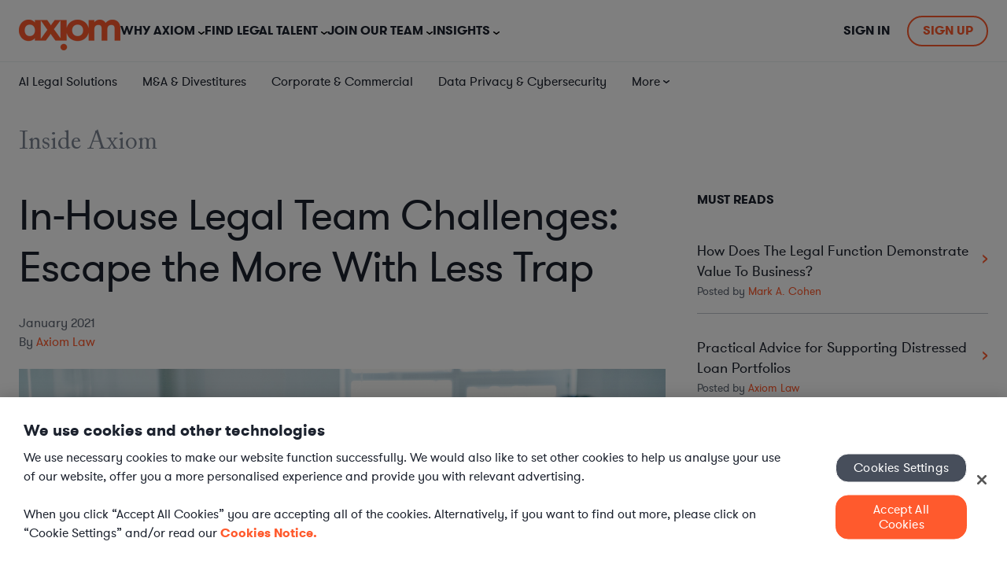

--- FILE ---
content_type: text/html; charset=UTF-8
request_url: https://www.axiomlaw.com/blog/in-house-legal-team-challenges
body_size: 17290
content:
<!doctype html><html lang="en-us"><head>
        






































<meta charset="utf-8">
<title>In-House Legal Team Challenges: Escape the More With Less Trap</title>
<link rel="shortcut icon" href="https://www.axiomlaw.com/hubfs/Axiom_Brand_Files/favicon.ico">
<link rel="icon" href="https://www.axiomlaw.com/hubfs/Axiom_Brand_Files/favicon.ico">
<meta name="description" content="The importance of shifting the conversation from how Legal transformation is a value-add to Legal, to how it is a value-add to the wider business.">
<meta name="viewport" content="width=device-width, initial-scale=1.0, maximum-scale=1.0, user-scalable=no">
<link rel="canonical" href="https://www.axiomlaw.com/blog/in-house-legal-team-challenges">

<meta property="og:image" content="https://www.axiomlaw.com/hubfs/young%20lawyers.png">
<script> 
    // Set Default Consent 
    window.dataLayer = window.dataLayer || []; 
    function gtag(){dataLayer.push(arguments);} 

    // Default settings for GDPR Regions
    gtag('consent', 'default', {
        ad_storage: 'denied',
        analytics_storage: 'denied',
        functionality_storage: 'denied',
        personalization_storage: 'denied',
        security_storage: 'denied',
        ad_user_data: "denied",
        ad_personalization: "denied",
        region: ['EU', 'GB']
    });

    // Default settings for all regions.
    gtag('consent', 'default', {
        ad_storage: 'granted',
        analytics_storage: 'granted',
        functionality_storage: 'granted',
        personalization_storage: 'granted',
        security_storage: 'granted',
        ad_user_data: "granted",
        ad_personalization: "granted"
    });

    window.dataLayer.push({
        'event': 'Set Authed User Status',
        'authed': false
    });

     
</script>

<!-- AB Tasty Script -->
    <script type="text/javascript" src="https://try.abtasty.com/aea20a39fb11e433efe53bc0d3a2ddeb.js"></script>
<!-- End AB Tasty Script -->

<!-- Google Tag Manager -->
    <script>(function(w,d,s,l,i){w[l]=w[l]||[];w[l].push({'gtm.start':
    new Date().getTime(),event:'gtm.js'});var f=d.getElementsByTagName(s)[0],
    j=d.createElement(s),dl=l!='dataLayer'?'&l='+l:'';j.async=true;j.src=
    'https://www.googletagmanager.com/gtm.js?id='+i+dl+'';
    f.parentNode.insertBefore(j,f);
    })(window,document,'script','dataLayer','GTM-N3TDB62');</script>
<!-- End Google Tag Manager -->

<!-- OneTrust Cookies Consent Notice start-->

<script src="https://cdn.cookielaw.org/scripttemplates/otSDKStub.js" type="text/javascript" charset="UTF-8" data-domain-script="dcf6825a-ca3f-4043-b0be-0cbf2be0ae04" data-tester="com"></script>
<script type="text/javascript">
    function OptanonWrapper() {
        if (OnetrustActiveGroups.includes("C0004")){
            _hsq.push(['doNotTrack', {track: true}]); //enable tracking for user
        }else{
            _hsq.push(['doNotTrack']); //turn off tracking for the user
        }

        
    }
</script>
<!-- OneTrust Cookies Consent Notice end -->
<script>
  if (typeof window !== 'undefined') {
    // Initialize the AxiomServices object in the global scope
    window.AxiomServices = window.AxiomServices || {};

    // Assign the provided environment variables to AxiomServices.envVars
    window.AxiomServices.envVars = {"analytics":{"gtmEnvParams":"","gtmId":"GTM-N3TDB62","oneTrustId":{"ch":"01b725be-71e4-49c2-adfd-d86d340f9dc1","com":"dcf6825a-ca3f-4043-b0be-0cbf2be0ae04","de":"872b802c-beea-4ff7-9d92-ca50c5a346d6","default":"dcf6825a-ca3f-4043-b0be-0cbf2be0ae04"}},"apis":{"createAxiomAccount":"https://api-hubspot.apps.axiomlaw.com/intake/client","qualifyAxiomClient":"https://api-hubspot.apps.axiomlaw.com/intake/clientQualify","taxonomy":"https://alt-api.apps.axiomlaw.com/taxonomy","updateContact":"/_hcms/api/contacts/update-contact","updateContactByEmail":"/_hcms/api/contacts/update-contact-by-email","zoomInfo":"https://api-hubspot.apps.axiomlaw.com/zoomInfo/contact"},"environment":"production","forms":{"altModal":"607706dd-9e27-4f67-aea8-227f238da6b2","fullService":"35e69f5f-53cc-42b0-be35-301042817d58","onePager":"f3dccd3e-05b7-4ae2-8ddc-8aa0e65a0a79","otherContactUs":"c63eeeeb-5d05-4794-b712-9e8523c65d6e","selfService":"f3606507-1c37-41ed-8782-f1d5129c23c1"},"hubDB":{"axiomStats":"7206704","caseStudies":"5449141","practiceAreaStats":"5487013"},"menus":{"clientHeaderMenu":"117337520205","footerLinks":"189501587228","footerMenu":"189432590485","headerMenu":"79199400356","headerMenuAuthedStaging":"117910509495","headerMenuStaging":"117910509472","secondaryMenu":"165917030684","secondaryMenuAuthed":"175488912541","talentHeaderMenu":"173335537948"}};
    window.AxiomServices.pageContext = {
      cookies: {},
      pageUrl: 'https://www.axiomlaw.com/blog/in-house-legal-team-challenges',
      queryParams: {},
      isEmployee: false,
      isAuthedUser: false,
      referrer : '',
      pageName: 'In-House Legal Team Challenges: Escape the More With Less Trap',
      practiceAreaName: '',
      focusAreaName: '',
      utm_fields: {
        content: null
      }
    };
  }
</script>


<meta name="viewport" content="width=device-width, initial-scale=1">

    <script src="/hs/hsstatic/jquery-libs/static-1.4/jquery/jquery-1.11.2.js"></script>
<script>hsjQuery = window['jQuery'];</script>
    <meta property="og:description" content="The importance of shifting the conversation from how Legal transformation is a value-add to Legal, to how it is a value-add to the wider business.">
    <meta property="og:title" content="In-House Legal Team Challenges: Escape the More With Less Trap">
    <meta name="twitter:description" content="The importance of shifting the conversation from how Legal transformation is a value-add to Legal, to how it is a value-add to the wider business.">
    <meta name="twitter:title" content="In-House Legal Team Challenges: Escape the More With Less Trap">

    

    
    <style>
a.cta_button{-moz-box-sizing:content-box !important;-webkit-box-sizing:content-box !important;box-sizing:content-box !important;vertical-align:middle}.hs-breadcrumb-menu{list-style-type:none;margin:0px 0px 0px 0px;padding:0px 0px 0px 0px}.hs-breadcrumb-menu-item{float:left;padding:10px 0px 10px 10px}.hs-breadcrumb-menu-divider:before{content:'›';padding-left:10px}.hs-featured-image-link{border:0}.hs-featured-image{float:right;margin:0 0 20px 20px;max-width:50%}@media (max-width: 568px){.hs-featured-image{float:none;margin:0;width:100%;max-width:100%}}.hs-screen-reader-text{clip:rect(1px, 1px, 1px, 1px);height:1px;overflow:hidden;position:absolute !important;width:1px}
</style>

<link rel="stylesheet" href="https://www.axiomlaw.com/hubfs/assets/RD_production/vendor.59372081915af6d181ad.css">
<link rel="stylesheet" href="https://www.axiomlaw.com/hubfs/hub_generated/template_assets/1/56275305993/1766171803605/template_Axiom-styles.css">
<link rel="stylesheet" href="https://www.axiomlaw.com/hubfs/hub_generated/module_assets/1/135626223769/1748944252753/module_Custom_-_Notification_Bar.min.css">
<link rel="stylesheet" href="https://www.axiomlaw.com/hubfs/hub_generated/module_assets/1/193584759886/1758104658938/module_Custom_-_Menu_Promo.min.css">
<link rel="stylesheet" href="https://www.axiomlaw.com/hubfs/hub_generated/module_assets/1/32675702886/1758192260931/module_Inside_Axiom_-_Blog_Settings.min.css">
<link rel="stylesheet" href="https://www.axiomlaw.com/hubfs/hub_generated/module_assets/1/95494354449/1762896298129/module_Axiom_-_Form.min.css">

  <style>
    #hs_cos_wrapper_module_17326499744032 .form-wrapper {
  background-color:transparent;
  border-radius:0px;
  border:0px none;
}

#hs_cos_wrapper_module_17326499744032 .form-wrapper .hs_submit { text-align:LEFT; }

  </style>

<link rel="stylesheet" href="https://www.axiomlaw.com/hubfs/hub_generated/module_assets/1/189503598946/1746005872666/module_Custom_-_Footer_Dual_CTAs.min.css">
    <script defer src="https://www.axiomlaw.com/hubfs/hub_generated/template_assets/1/190151122970/1766072496509/template_Axiom-forms.min.js"></script>

            <script type="application/ld+json">
              {
                "@context": "https://schema.org/",
                "@type": "BlogPosting",
                "headline": "<span id="hs_cos_wrapper_name" class="hs_cos_wrapper hs_cos_wrapper_meta_field hs_cos_wrapper_type_text" style="" data-hs-cos-general-type="meta_field" data-hs-cos-type="text" >In-House Legal Team Challenges: Escape the More With Less Trap</span>",
                "description": "The importance of shifting the conversation from how Legal transformation is a value-add to Legal, to how it is a value-add to the wider business.",
                "image": {
                  "@type": "ImageObject",
                  "url": "https://www.axiomlaw.com/hubfs/young%20lawyers.png"
                },
                "author": {
                  "@type": "Person",
                  "name": "Axiom Law"
                },
                "publisher": {
                  "@type": "Organization",
                  "name": "Axiom",
                  "logo": {
                    "@type": "ImageObject",
                    "url": "https://www.axiomlaw.com/hubfs/raw_assets/public/__Axiom%20Theme/assets/images/Axiom%20Logo_Higher%20Standards%20Welcome_stacked.svg",
                    "width": "240px",
                    "height": "68px"
                  }
                },
                "datePublished": "2021-01-01"
              }
            </script>
          

    


<meta property="og:image" content="https://www.axiomlaw.com/hubfs/young%20lawyers.png">
<meta property="og:image:width" content="1253">
<meta property="og:image:height" content="836">
<meta property="og:image:alt" content="In-house legal team challenges">
<meta name="twitter:image" content="https://www.axiomlaw.com/hubfs/young%20lawyers.png">
<meta name="twitter:image:alt" content="In-house legal team challenges">

<meta property="og:url" content="https://www.axiomlaw.com/blog/in-house-legal-team-challenges">
<meta name="twitter:card" content="summary_large_image">

<meta property="og:type" content="article">
<link rel="alternate" type="application/rss+xml" href="https://www.axiomlaw.com/blog/rss.xml">
<meta name="twitter:domain" content="www.axiomlaw.com">
<script src="//platform.linkedin.com/in.js" type="text/javascript">
    lang: en_US
</script>

<meta http-equiv="content-language" content="en-us">







        
    <meta name="generator" content="HubSpot"></head>
    <body class="  hs-content-id-98000022848 hs-blog-post hs-blog-id-3443757878 axiom-theme " data-page-type="" data-internal-name="In-House Legal Team Challenges: Escape the More With Less Trap" data-template-type="Article">
        <div data-global-resource-path="__Axiom Theme/html/partials/global_body_includes.html"><!-- Google Tag Manager (noscript) -->
    <noscript><iframe src="https://www.googletagmanager.com/ns.html?id=%20GTM-N3TDB62" height="0" width="0" style="display:none;visibility:hidden"></iframe></noscript>
<!-- End Google Tag Manager (noscript) --></div>
      
        <div id="hs_cos_wrapper_NotifictionBar" class="hs_cos_wrapper hs_cos_wrapper_widget hs_cos_wrapper_type_module" style="" data-hs-cos-general-type="widget" data-hs-cos-type="module"></div>
        
        
            <div data-global-resource-path="__Axiom Theme/html/partials/global_header.html">
  
  
  
  

  
  
  
  
  

  
  

  
      <div id="hs_cos_wrapper_Axiom_-_Global_Header" class="hs_cos_wrapper hs_cos_wrapper_widget hs_cos_wrapper_type_module" style="" data-hs-cos-general-type="widget" data-hs-cos-type="module">
 


<header class="header-container-wrapper global-header-wrap"> 
  <div class="content-wrapper">
    <div class="global-header" role="navigation" aria-label="Main Navigation">

      
      <div class="logo">
        <span id="hs_cos_wrapper_Axiom_-_Global_Header_" class="hs_cos_wrapper hs_cos_wrapper_widget hs_cos_wrapper_type_logo" style="" data-hs-cos-general-type="widget" data-hs-cos-type="logo"><a href="https://www.axiomlaw.com" id="hs-link-Axiom_-_Global_Header_" style="border-width:0px;border:0px;"><img src="https://www.axiomlaw.com/hs-fs/hubfs/axiom-logo-1.png?width=129&amp;height=40&amp;name=axiom-logo-1.png" class="hs-image-widget " height="40" style="height: auto;width:129px;border-width:0px;border:0px;" width="129" alt="axiom-logo" title="axiom-logo" srcset="https://www.axiomlaw.com/hs-fs/hubfs/axiom-logo-1.png?width=65&amp;height=20&amp;name=axiom-logo-1.png 65w, https://www.axiomlaw.com/hs-fs/hubfs/axiom-logo-1.png?width=129&amp;height=40&amp;name=axiom-logo-1.png 129w, https://www.axiomlaw.com/hs-fs/hubfs/axiom-logo-1.png?width=194&amp;height=60&amp;name=axiom-logo-1.png 194w, https://www.axiomlaw.com/hs-fs/hubfs/axiom-logo-1.png?width=258&amp;height=80&amp;name=axiom-logo-1.png 258w, https://www.axiomlaw.com/hs-fs/hubfs/axiom-logo-1.png?width=323&amp;height=100&amp;name=axiom-logo-1.png 323w, https://www.axiomlaw.com/hs-fs/hubfs/axiom-logo-1.png?width=387&amp;height=120&amp;name=axiom-logo-1.png 387w" sizes="(max-width: 129px) 100vw, 129px"></a></span>

        <button class="mobile-toggle" aria-label="Toggle mobile menu" aria-expanded="false" aria-controls="menu">
          <span></span>
        </button>
      </div>

      
      <div class="menu-toggle">
      <nav id="MainNav" class="menu">
        <ul>
          
            <li>
              <span role="button" aria-haspopup="true" aria-expanded="false" tabindex="0">Why Axiom</span>

              
              
                
  <div class="simple" role="menu">
    <span id="hs_cos_wrapper_Axiom_-_Global_Header_" class="hs_cos_wrapper hs_cos_wrapper_widget hs_cos_wrapper_type_simple_menu" style="" data-hs-cos-general-type="widget" data-hs-cos-type="simple_menu"><div id="hs_menu_wrapper_Axiom_-_Global_Header_" class="hs-menu-wrapper active-branch flyouts hs-menu-flow-horizontal" role="navigation" data-sitemap-name="" data-menu-id="" aria-label="Navigation Menu">
 <ul role="menu">
  <li class="hs-menu-item hs-menu-depth-1" role="none"><a href="https://www.axiomlaw.com/what-we-do" role="menuitem" target="_self">What We Do</a></li>
  <li class="hs-menu-item hs-menu-depth-1" role="none"><a href="https://www.axiomlaw.com/how-we-help" role="menuitem" target="_self">How We Help</a></li>
  <li class="hs-menu-item hs-menu-depth-1" role="none"><a href="https://www.axiomlaw.com/resources/case-studies" role="menuitem" target="_self">Case Studies</a></li>
  <li class="hs-menu-item hs-menu-depth-1" role="none"><a href="https://www.axiomlaw.com/about-us/diversity" role="menuitem" target="_self">Diversity &amp; Inclusion</a></li>
  <li class="hs-menu-item hs-menu-depth-1" role="none"><a href="https://www.axiomlaw.com/faq" role="menuitem" target="_self">Client FAQ</a></li>
 </ul>
</div></span>
  </div>


              
              
            </li>
          
            <li>
              <span role="button" aria-haspopup="true" aria-expanded="false" tabindex="0">Find Legal Talent</span>

              
              
                <div class="mega" role="menu">
                  <div class="inner-wrap">

                  
                  <div class="feature-image">
                    <div class="feature-cta" style="background: #EEF5FE; font-weight: 500; font-size: 22px; line-height: 24px; text-align: center; color: #1c222e; gap: 25px; padding: 30px 27px; border-radius: 15px;">
<p>Access our network of 14,000+ legal professionals</p>
<p class="orange">in seconds</p>
<img src="https://www.axiomlaw.com/hubfs/legal-team.png" loading="lazy" alt="legal-team">
<p><a href="https://www.axiomlaw.com/talent-finder" class="hs-button main-nav-cta">Find a lawyer now</a></p>
</div>
                  </div>

                  <div class="links">

                    
                    
                      <div class="mega-secondary" role="menu">

                        
                        <div class="controls">
                          
                            <div class="control" data-identifier="1">
                              <span>By Solution</span>

                              
                              
                              
                              <a href="https://www.axiomlaw.com/solutions">
                                Explore all solutions
                              </a>
                            </div>
                          
                            <div class="control" data-identifier="2">
                              <span>By Practice Area</span>

                              
                              
                              
                              <a href="https://www.axiomlaw.com/practice-areas">
                                Explore all practice areas
                              </a>
                            </div>
                          
                            <div class="control" data-identifier="3">
                              <span>By Industry</span>

                              
                              
                              
                              <a href="https://www.axiomlaw.com/industries">
                                Explore all industries
                              </a>
                            </div>
                          
                        </div>

                        
                        <div class="contents">
                          
                            <div class="content" data-identifier="1">
                              <div>
                              <div class="submenu-title">
                                By Solution
                              </div>

                                
                                
                                
                                  <div class="richtext-blocks">
<h4>Supplement your team with our flexible solutions:</h4>
<div class="card"><a href="https://www.axiomlaw.com/solutions/secondments"> <span>Secondments</span>
<p>Interim full or part-time legal talent with reserved availability</p>
</a></div>
<div class="card"><a href="https://www.axiomlaw.com/solutions/large-projects"> <span>Large Projects</span>
<p>Hourly-billed teams led by experienced lawyers</p>
</a></div>
<div class="card"><a href="https://www.axiomlaw.com/solutions/specialized-advice"> <span>Specialized Advice</span>
<p>On-demand, highly experienced legal talent</p>
</a></div>
<div class="card"><a href="https://www.axiomlaw.com/solutions/tech-plus-talent"> <span>Tech+Talent</span>
<p>Accelerate your Axiom engagement with AI</p>
</a></div>
<div class="card"><a href="https://www.axiomlaw.com/solutions/recruitment"> <span>Recruitment Solutions</span>
<p>Permanent or interim-to-perm placement options</p>
</a></div>
<ul>
<li><a class="view-solutions" href="https://www.axiomlaw.com/solutions">View all solutions</a></li>
</ul>
</div>
                                
                                
                              </div>
                            </div>
                          
                            <div class="content" data-identifier="2">
                              <div>
                              <div class="submenu-title">
                                By Practice Area
                              </div>

                                
                                  <span id="hs_cos_wrapper_Axiom_-_Global_Header_" class="hs_cos_wrapper hs_cos_wrapper_widget hs_cos_wrapper_type_simple_menu" style="" data-hs-cos-general-type="widget" data-hs-cos-type="simple_menu"><div id="hs_menu_wrapper_Axiom_-_Global_Header_" class="hs-menu-wrapper active-branch flyouts hs-menu-flow-horizontal" role="navigation" data-sitemap-name="" data-menu-id="" aria-label="Navigation Menu">
 <ul role="menu">
  <li class="hs-menu-item hs-menu-depth-1" role="none"><a href="https://www.axiomlaw.com/practice-areas/corporate-commercial" role="menuitem" target="_self">Corporate &amp; Commercial</a></li>
  <li class="hs-menu-item hs-menu-depth-1" role="none"><a href="https://www.axiomlaw.com/practice-areas/data-privacy-cybersecurity" role="menuitem" target="_self">Data Privacy &amp; Cybersecurity</a></li>
  <li class="hs-menu-item hs-menu-depth-1" role="none"><a href="https://www.axiomlaw.com/practice-areas/energy" role="menuitem" target="_self">Energy</a></li>
  <li class="hs-menu-item hs-menu-depth-1" role="none"><a href="https://www.axiomlaw.com/practice-areas/finance-capital-markets" role="menuitem" target="_self">Finance &amp; Capital Markets</a></li>
  <li class="hs-menu-item hs-menu-depth-1" role="none"><a href="https://www.axiomlaw.com/practice-areas/general-counsel" role="menuitem" target="_self">General Counsel</a></li>
  <li class="hs-menu-item hs-menu-depth-1" role="none"><a href="https://www.axiomlaw.com/practice-areas/healthcare-life-sciences" role="menuitem" target="_self">Healthcare &amp; Life Sciences</a></li>
  <li class="hs-menu-item hs-menu-depth-1" role="none"><a href="https://www.axiomlaw.com/practice-areas/intellectual-property" role="menuitem" target="_self">Intellectual Property</a></li>
  <li class="hs-menu-item hs-menu-depth-1" role="none"><a href="https://www.axiomlaw.com/practice-areas/labor-employment" role="menuitem" target="_self">Labor &amp; Employment</a></li>
  <li class="hs-menu-item hs-menu-depth-1" role="none"><a href="https://www.axiomlaw.com/practice-areas/legal-operations-support" role="menuitem" target="_self">Legal Operations</a></li>
  <li class="hs-menu-item hs-menu-depth-1" role="none"><a href="https://www.axiomlaw.com/practice-areas/legal-support" role="menuitem" target="_self">Legal Support Professionals</a></li>
  <li class="hs-menu-item hs-menu-depth-1" role="none"><a href="https://www.axiomlaw.com/practice-areas/litigation-dispute-resolution" role="menuitem" target="_self">Litigation &amp; Dispute Resolution</a></li>
  <li class="hs-menu-item hs-menu-depth-1" role="none"><a href="https://www.axiomlaw.com/practice-areas/mergers-acquisitions" role="menuitem" target="_self">M&amp;A &amp; Divestitures</a></li>
  <li class="hs-menu-item hs-menu-depth-1" role="none"><a href="https://www.axiomlaw.com/practice-areas/real-estate" role="menuitem" target="_self">Real Estate</a></li>
  <li class="hs-menu-item hs-menu-depth-1" role="none"><a href="https://www.axiomlaw.com/practice-areas/regulatory-compliance" role="menuitem" target="_self">Regulatory &amp; Compliance</a></li>
  <li class="hs-menu-item hs-menu-depth-1" role="none"><a href="https://www.axiomlaw.com/practice-areas/technology-ai" role="menuitem" target="_self">Technology &amp; AI</a></li>
  <li class="hs-menu-item hs-menu-depth-1" role="none"><a href="https://www.axiomlaw.com/practice-areas" role="menuitem" target="_self">View all practice areas</a></li>
 </ul>
</div></span>
                                
                                
                                
                                
                              </div>
                            </div>
                          
                            <div class="content" data-identifier="3">
                              <div>
                              <div class="submenu-title">
                                By Industry
                              </div>

                                
                                  <span id="hs_cos_wrapper_Axiom_-_Global_Header_" class="hs_cos_wrapper hs_cos_wrapper_widget hs_cos_wrapper_type_simple_menu" style="" data-hs-cos-general-type="widget" data-hs-cos-type="simple_menu"><div id="hs_menu_wrapper_Axiom_-_Global_Header_" class="hs-menu-wrapper active-branch flyouts hs-menu-flow-horizontal" role="navigation" data-sitemap-name="" data-menu-id="" aria-label="Navigation Menu">
 <ul role="menu">
  <li class="hs-menu-item hs-menu-depth-1" role="none"><a href="https://www.axiomlaw.com/industries/healthcare" role="menuitem" target="_self">Healthcare</a></li>
  <li class="hs-menu-item hs-menu-depth-1" role="none"><a href="https://www.axiomlaw.com/industries/law-firms" role="menuitem" target="_self">Law Firms</a></li>
  <li class="hs-menu-item hs-menu-depth-1" role="none"><a href="https://www.axiomlaw.com/industries/technology" role="menuitem" target="_self">Technology</a></li>
  <li class="hs-menu-item hs-menu-depth-1" role="none"><a href="https://www.axiomlaw.com/industries/pharmaceuticals" role="menuitem" target="_self">Pharmaceuticals</a></li>
  <li class="hs-menu-item hs-menu-depth-1" role="none"><a href="https://www.axiomlaw.com/industries/aerospace-defense" role="menuitem" target="_self">Aerospace &amp; Defense</a></li>
  <li class="hs-menu-item hs-menu-depth-1" role="none"><a href="https://www.axiomlaw.com/industries/banking" role="menuitem" target="_self">Banking</a></li>
  <li class="hs-menu-item hs-menu-depth-1" role="none"><a href="https://www.axiomlaw.com/industries/construction" role="menuitem" target="_self">Construction</a></li>
  <li class="hs-menu-item hs-menu-depth-1" role="none"><a href="https://www.axiomlaw.com/industries/non-profit" role="menuitem" target="_self">Non-Profit</a></li>
  <li class="hs-menu-item hs-menu-depth-1" role="none"><a href="https://www.axiomlaw.com/industries/consulting" role="menuitem" target="_self">Consulting</a></li>
  <li class="hs-menu-item hs-menu-depth-1" role="none"><a href="https://www.axiomlaw.com/industries/diversified-financial-services" role="menuitem" target="_self">Diversified Financial Services</a></li>
  <li class="hs-menu-item hs-menu-depth-1" role="none"><a href="https://www.axiomlaw.com/industries/food-beverage" role="menuitem" target="_self">Food &amp; Beverage</a></li>
  <li class="hs-menu-item hs-menu-depth-1" role="none"><a href="https://www.axiomlaw.com/industries/media" role="menuitem" target="_self">Media</a></li>
  <li class="hs-menu-item hs-menu-depth-1" role="none"><a href="https://www.axiomlaw.com/industries/energy" role="menuitem" target="_self">Energy</a></li>
  <li class="hs-menu-item hs-menu-depth-1" role="none"><a href="https://www.axiomlaw.com/industries/insurance" role="menuitem" target="_self">Insurance</a></li>
  <li class="hs-menu-item hs-menu-depth-1" role="none"><a href="https://www.axiomlaw.com/industries/manufacturing" role="menuitem" target="_self">Manufacturing</a></li>
  <li class="hs-menu-item hs-menu-depth-1" role="none"><a href="https://www.axiomlaw.com/industries" role="menuitem" target="_self">View All</a></li>
  <li class="hs-menu-item hs-menu-depth-1" role="none"><a href="https://www.axiomlaw.com/industries" role="menuitem" target="_self">View all industries</a></li>
 </ul>
</div></span>
                                
                                
                                
                                
                              </div>
                            </div>
                           
                        </div>

                      </div> 
                    

                  </div> 
                  </div> 
                </div> 
              
            </li>
          
            <li>
              <span role="button" aria-haspopup="true" aria-expanded="false" tabindex="0">Join Our Team</span>

              
              
                <div class="mega" role="menu">
                  <div class="inner-wrap">

                  
                  <div class="feature-image">
                    <div class="feature-cta" style="background: #EEF5FE; font-weight: 500; font-size: 22px; line-height: 24px; text-align: center; color: #1c222e; gap: 25px; padding: 30px 27px; border-radius: 15px;">
<p>Become an Axiom Lawyer</p>
<img src="https://www.axiomlaw.com/hubfs/join.png" loading="lazy" alt="join" style="height: auto; max-width: 100%; width: 248px;">
<p><a href="https://www.axiomlaw.com/careers/lawyers/available-positions" class="hs-button main-nav-cta">Apply for opportunities</a></p>
</div>
                  </div>

                  <div class="links">

                    
                    
                      <div class="mega-simple" role="menu">
                        
                          <div>
                            <h4>Learn More</h4>
                            <span id="hs_cos_wrapper_Axiom_-_Global_Header_" class="hs_cos_wrapper hs_cos_wrapper_widget hs_cos_wrapper_type_simple_menu" style="" data-hs-cos-general-type="widget" data-hs-cos-type="simple_menu"><div id="hs_menu_wrapper_Axiom_-_Global_Header_" class="hs-menu-wrapper active-branch flyouts hs-menu-flow-horizontal" role="navigation" data-sitemap-name="" data-menu-id="" aria-label="Navigation Menu">
 <ul role="menu">
  <li class="hs-menu-item hs-menu-depth-1" role="none"><a href="https://www.axiomlaw.com/careers/lawyers" role="menuitem" target="_self">Legal Careers with Axiom</a></li>
  <li class="hs-menu-item hs-menu-depth-1" role="none"><a href="https://www.axiomlaw.com/careers/lawyers#FAQ" role="menuitem" target="_self">Legal Talent FAQ</a></li>
  <li class="hs-menu-item hs-menu-depth-1" role="none"><a href="https://www.axiomlaw.com/careers/headquarters" role="menuitem" target="_self">Careers at Axiom HQ</a></li>
 </ul>
</div></span>
                          </div>
                        
                          <div>
                            <h4>Meet Our Legal Talent</h4>
                            <span id="hs_cos_wrapper_Axiom_-_Global_Header_" class="hs_cos_wrapper hs_cos_wrapper_widget hs_cos_wrapper_type_simple_menu" style="" data-hs-cos-general-type="widget" data-hs-cos-type="simple_menu"><div id="hs_menu_wrapper_Axiom_-_Global_Header_" class="hs-menu-wrapper active-branch flyouts hs-menu-flow-horizontal" role="navigation" data-sitemap-name="" data-menu-id="" aria-label="Navigation Menu">
 <ul role="menu">
  <li class="hs-menu-item hs-menu-depth-1" role="none"><a href="https://www.axiomlaw.com/resources/lawyer-testimonials" role="menuitem" target="_self">Talent Testimonials</a></li>
  <li class="hs-menu-item hs-menu-depth-1" role="none"><a href="https://www.axiomlaw.com/lawyer-spotlight" role="menuitem" target="_self">Talent Spotlights</a></li>
 </ul>
</div></span>
                          </div>
                        
                      </div>

                    
                    

                  </div> 
                  </div> 
                </div> 
              
            </li>
          
            <li>
              <span role="button" aria-haspopup="true" aria-expanded="false" tabindex="0">Insights</span>

              
              
                
  <div class="simple" role="menu">
    <span id="hs_cos_wrapper_Axiom_-_Global_Header_" class="hs_cos_wrapper hs_cos_wrapper_widget hs_cos_wrapper_type_simple_menu" style="" data-hs-cos-general-type="widget" data-hs-cos-type="simple_menu"><div id="hs_menu_wrapper_Axiom_-_Global_Header_" class="hs-menu-wrapper active-branch flyouts hs-menu-flow-horizontal" role="navigation" data-sitemap-name="" data-menu-id="" aria-label="Navigation Menu">
 <ul role="menu">
  <li class="hs-menu-item hs-menu-depth-1" role="none"><a href="https://www.axiomlaw.com/resources/articles" role="menuitem" target="_self">Reports &amp; Guides</a></li>
  <li class="hs-menu-item hs-menu-depth-1" role="none"><a href="https://www.axiomlaw.com/resources/events-webinars" role="menuitem" target="_self">Webinars &amp; Events</a></li>
  <li class="hs-menu-item hs-menu-depth-1" role="none"><a href="https://www.axiomlaw.com/resources/continuing-legal-education" role="menuitem" target="_self">Virtual CLEs</a></li>
  <li class="hs-menu-item hs-menu-depth-1" role="none"><a href="https://www.axiomlaw.com/blog" role="menuitem" target="_self">Articles</a></li>
  <li class="hs-menu-item hs-menu-depth-1" role="none"><a href="https://www.axiomlaw.com/resources/press-releases" role="menuitem" target="_self">Press Releases</a></li>
 </ul>
</div></span>
  </div>


              
              
            </li>
          
        </ul>
      </nav>

      
      <div id="RightNav" class="right-nav">
        <a class="sign-in right-nav-sign-in" href="https://apps.axiomlaw.com/?_gl=1*a58otx*_gcl_au*MTU5MTU2MTQ2NC4xNzQ1MzE4OTg2*_ga*MTQ5MTA1NzcwMS4xNzI5NjE0ODk4*_ga_1W3EB81SE6*MTc0NjA5MjAwMC4xMjQuMS4xNzQ2MDk1Mjc0LjQ0LjAuNjg0MDQ1NzU5">Sign In</a> <a class="sign-up right-nav-sign-up" href="https://www.axiomlaw.com/talent-finder">Sign Up</a>
      </div>
      </div>
    </div> 
  </div> 
</header> </div>
    

    
      <div class="bottom-main-nav">
        <div class="bottom-nav-container">
          <div id="SecondaryMenu" class="bottom-nav">
            <span id="hs_cos_wrapper_menu_165917030684" class="hs_cos_wrapper hs_cos_wrapper_widget hs_cos_wrapper_type_menu" style="" data-hs-cos-general-type="widget" data-hs-cos-type="menu"><div id="hs_menu_wrapper_menu_165917030684" class="hs-menu-wrapper active-branch flyouts hs-menu-flow-horizontal" role="navigation" data-sitemap-name="default" data-menu-id="165917030684" aria-label="Navigation Menu">
 <ul role="menu">
  <li class="hs-menu-item hs-menu-depth-1" role="none"><a href="https://www.axiomlaw.com/solutions/tech-plus-talent" role="menuitem">AI Legal Solutions</a></li>
  <li class="hs-menu-item hs-menu-depth-1" role="none"><a href="https://www.axiomlaw.com/practice-areas/mergers-acquisitions" role="menuitem">M&amp;A &amp; Divestitures</a></li>
  <li class="hs-menu-item hs-menu-depth-1" role="none"><a href="/practice-areas/corporate-commercial" role="menuitem">Corporate &amp; Commercial</a></li>
  <li class="hs-menu-item hs-menu-depth-1" role="none"><a href="https://www.axiomlaw.com/practice-areas/data-privacy-cybersecurity" role="menuitem">Data Privacy &amp; Cybersecurity</a></li>
  <li class="hs-menu-item hs-menu-depth-1 hs-item-has-children" role="none"><a href="javascript:;" aria-haspopup="true" aria-expanded="false" role="menuitem">More</a>
   <ul role="menu" class="hs-menu-children-wrapper">
    <li class="hs-menu-item hs-menu-depth-2" role="none"><a href="/practice-areas/energy" role="menuitem">Energy</a></li>
    <li class="hs-menu-item hs-menu-depth-2" role="none"><a href="/practice-areas/finance-capital-markets" role="menuitem">Finance &amp; Capital Markets</a></li>
    <li class="hs-menu-item hs-menu-depth-2" role="none"><a href="https://www.axiomlaw.com/practice-areas/general-counsel" role="menuitem">General Counsel</a></li>
    <li class="hs-menu-item hs-menu-depth-2" role="none"><a href="/practice-areas/healthcare-life-sciences" role="menuitem">Healthcare &amp; Life Sciences</a></li>
    <li class="hs-menu-item hs-menu-depth-2" role="none"><a href="https://www.axiomlaw.com/practice-areas/intellectual-property" role="menuitem">Intellectual Property</a></li>
    <li class="hs-menu-item hs-menu-depth-2" role="none"><a href="https://www.axiomlaw.com/practice-areas/labor-employment" role="menuitem">Labor &amp; Employment</a></li>
    <li class="hs-menu-item hs-menu-depth-2" role="none"><a href="/practice-areas/legal-operations-support" role="menuitem">Legal Operations</a></li>
    <li class="hs-menu-item hs-menu-depth-2" role="none"><a href="https://www.axiomlaw.com/practice-areas/legal-support" role="menuitem">Legal Support Professionals</a></li>
    <li class="hs-menu-item hs-menu-depth-2" role="none"><a href="/practice-areas/litigation-dispute-resolution" role="menuitem">Litigation &amp; Dispute Resolution</a></li>
    <li class="hs-menu-item hs-menu-depth-2" role="none"><a href="https://www.axiomlaw.com/practice-areas/real-estate" role="menuitem">Real Estate</a></li>
    <li class="hs-menu-item hs-menu-depth-2" role="none"><a href="https://www.axiomlaw.com/practice-areas/regulatory-compliance" role="menuitem">Regulatory &amp; Compliance</a></li>
    <li class="hs-menu-item hs-menu-depth-2" role="none"><a href="/practice-areas/technology-ai" role="menuitem">Technology &amp; AI</a></li>
   </ul></li>
 </ul>
</div></span>
          </div>
          <!--<div class="chatlink"><a href="#" class="openChatButton">Questions? Chat With Us!</a></div>-->
        </div>
      </div>
    



   <div id="hs_cos_wrapper_Menu_Promo" class="hs_cos_wrapper hs_cos_wrapper_widget hs_cos_wrapper_type_module" style="" data-hs-cos-general-type="widget" data-hs-cos-type="module">
</div>
</div>
        
        
        
  <main id="main-content" class="body-container-wrapper">
    <div class="content-wrapper blog">
      
      
        <div class="heading">
            <p class="h1">
              <a href="https://www.axiomlaw.com/blog">
                Inside Axiom
              </a>
            
        </p></div>
      

      <div class="blog-post-wrapper flex-row">
        
        
          
          
          <div class="post-item">
            <h1><span id="hs_cos_wrapper_name" class="hs_cos_wrapper hs_cos_wrapper_meta_field hs_cos_wrapper_type_text" style="" data-hs-cos-general-type="meta_field" data-hs-cos-type="text">In-House Legal Team Challenges: Escape the More With Less Trap</span></h1>
            <p id="hubspot-author_data" class="hubspot-editable" data-hubspot-form-id="author_data" data-hubspot-name="Blog Author">
              <span>January 2021</span>
              <br>
              <span class="hs-author-label">By</span>
              <a class="author-link" href="https://www.axiomlaw.com/blog/author/axiom-law">Axiom Law</a>
            </p>
            
              <img class="featured-image" src="https://www.axiomlaw.com/hubfs/young%20lawyers.png" alt="In-house legal team challenges">
            
            <span id="hs_cos_wrapper_post_body" class="hs_cos_wrapper hs_cos_wrapper_meta_field hs_cos_wrapper_type_rich_text" style="" data-hs-cos-general-type="meta_field" data-hs-cos-type="rich_text"><p>Doing “more with less” has been the mantra for in<strong>-</strong>house legal teams for years. How can we cut spend while taking on more work? How can we reduce headcount while still achieving our KPIs?</p>
<!--more--><p>In a<span> </span><a href="https://assets.ey.com/content/dam/ey-sites/ey-com/en_gl/topics/tax/tax-pdfs/reimagining-the-legal-function-report-2019-pdf.pdf">survey by EY</a><strong>,<span>&nbsp;</span></strong>82% of businesses said they plan to reduce legal function costs over the next 24 months. At the same time, nearly 9 in 10 reported that their legal function had undergone a large or moderate increase in workload over the past five years.</p>
<p>Facing the dual challenge of a greater workload and squeezed budgets, legal is stuck between a rock and a hard place. It’s only a matter of time before the function cracks under the pressure.</p>
<p>But there is another way.</p>
<p>Progressive General Counsels are lifting their gaze from their own department and out to the broader business. And they are getting results.</p>
<p>By delivering surplus value for their organization, they are given more resources for new initiatives.</p>
<p>In other words, they are doing “more with more”.</p>
<p>So, how can you shift your mindset from “more with less” to get results?</p>
<p>&nbsp;</p>
<h2>When less is not more</h2>
<p>Because of this blinkered thinking, whenever we see a legal team try to justify an initiative, such as changing service providers, <a href="/solutions/secondments" rel="noopener">engaging a secondee</a>, or implementing technology, they try to justify their project in 2D:</p>
<ol>
<li>How will this project reduce our reliance on external firms?</li>
<li>How will this project reduce the number of in-house lawyers we need?</li>
</ol>
<p>This might work if there is enough fat to trim and if the legal team genuinely needs to become more agile.</p>
<p>But there’s a limit to how much you can trim. Inevitably, your CFO asks for the same reduction again next year. What then?</p>
<p>It's a zero-sum game that traps many legal functions.</p>
<p>But there is a solution.</p>
<p>&nbsp;</p>
<h2>How to escape the “more with less” trap</h2>
<p>Start talking in 3D. In other words, add a new dimension to your CFO’s thinking that goes beyond your own department and your own spend and towards generating measurable value.</p>
<p>What does this mean in practice?</p>
<p>Let’s say you’re building a business case for a new tech initiative. Rather than focusing on what the initiative will mean for your legal team, focus on incorporating a new set of deliverables that shows the impact on the wider business, such as:</p>
<ul>
<li>Revenue realization</li>
<li>Drag reduction</li>
<li>Risk management</li>
<li>Unlocking data visibility</li>
<li>Building competitive advantage</li>
</ul>
<p>It’s all about recognizing how legal processes are organizational processes and impact the wider business. Then, talking in the language of the business to show your value.</p>
<p>As a result, you will receive increased budgets, larger teams and investment in technology.</p>
<p>&nbsp;</p>
<h2>How this works in action</h2>
<p>Let’s look at a real-life example.</p>
<p>A <a href="/practice-areas/real-estate" rel="noopener">real estate</a> legal team approached Axiom seeking to improve their property leasing process through automation and process improvement.</p>
<p>Here’s how they justified their project to us:</p>
<ul>
<li>We can reduce headcount in the property team by an administrator, making a total saving of $80,000 per annum.</li>
<li>We can reduce the reliance on external firm, saving $100,000 per annum.</li>
</ul>
<p>These are good outcomes, but not particularly impactful to a CFO who deals with billions in revenue and a headcount of thousands.</p>
<p>So, we looked at the third dimension – how this project would add value to the whole business.</p>
<p>Now, the Legal team could tell a better story:</p>
<ul>
<li>Reducing the cycle time on leases from three months to one month means the company will realize two months more revenue on every single lease.</li>
<li>Streamlining this process reduces business drag, freeing up executives involved in complex approval processes and allowing the business to respond faster to market demands.</li>
<li>Poor processes currently mean the business misses red flags buried in spreadsheets and accepts variations to standard terms that shouldn't pass muster, all adding significant risk to the business.</li>
<li>Manual processes mean there is no visibility of data in the portfolio, and key decisions relating to property management cannot be accurately made.</li>
<li>Long, complex and opaque processes mean key sites are often lost to competitors.</li>
</ul>
<p>Adding up these new impacts, suddenly the ROI on the project was millions of dollars. It was no longer just saving the business money; it was creating substantial new value.</p>
<p>Because the project more than paid for itself in other ways, budget was freed up for use elsewhere in the Legal function.</p>
<p>The Legal team had succeeded in doing<span>&nbsp;</span><em>more with more.</em></p>
<p>&nbsp;</p>
<h2>Over to you</h2>
<p>It’s time to turn the “more with less” mindset on its head. To drive a successful Legal function you need to embrace a new dimension, demonstrate how legal contributes to wider business goals, and focus on doing more with more.</p>
<p>How can you think in 3D for your next project?</p></span>

            
            <div id="hs_cos_wrapper_module_159541067956520" class="hs_cos_wrapper hs_cos_wrapper_widget hs_cos_wrapper_type_module" style="" data-hs-cos-general-type="widget" data-hs-cos-type="module"></div>

            
            <div id="post-author">
              
              <div class="blog-poster-title">
                
                  <div id="author-avatar" style="background-image: url('https://www.axiomlaw.com/hubfs/25%20Anniversay%20Logo_Final%20logo%20%281%29.png')"></div>
                
                <p>
                  <span class="hs-author-label">
                    
                    Posted by
                    
                  </span>
                  <a class="author-link" href="https://www.axiomlaw.com/blog/author/axiom-law">Axiom Law
                  </a>
                </p>
              </div>
                  
                <p class="desc">
                
              </p>
            </div>

            
            <div class="social-follow">
              <span class="title">SHARE THIS POST:</span>
              <ul>
                <li>
                  <a href="http://www.linkedin.com/shareArticle?mini=true&amp;url=https://www.axiomlaw.com/blog/in-house-legal-team-challenges" target="_blank">
                    <svg viewbox="0 0 100 100" id="icon-linkedin" width="100%" height="100%">
                      <path d="M63.63 34H36.36A2.34 2.34 0 0 0 34 36.31v27.38A2.34 2.34 0 0 0 36.36 66h27.27A2.34 2.34 0 0 0 66 63.69V36.31A2.34 2.34 0 0 0 63.63 34zM43.49 61.27h-4.75V46h4.75zm-2.37-17.36a2.75 2.75 0 1 1 2.75-2.75 2.75 2.75 0 0 1-2.75 2.75zm20.15 17.36h-4.75v-7.43c0-1.77 0-4-2.47-4s-2.85 1.93-2.85 3.92v7.55h-4.73V46H51v2.09h.06a5 5 0 0 1 4.49-2.47c4.81 0 5.69 3.16 5.69 7.27z"></path>
                    </svg>
                  </a>
                </li>
                <li class="twitter">
                  <a href="https://twitter.com/intent/tweet?url=https://www.axiomlaw.com/blog/in-house-legal-team-challenges" target="_blank">
                  <svg id="icon-twitter" viewbox="0 0 1200 1227" fill="none" xmlns="http://www.w3.org/2000/svg">
                    <path d="M714.163 519.284L1160.89 0H1055.03L667.137 450.887L357.328 0H0L468.492 681.821L0 1226.37H105.866L515.491 750.218L842.672 1226.37H1200L714.137 519.284H714.163ZM569.165 687.828L521.697 619.934L144.011 79.6944H306.615L611.412 515.685L658.88 583.579L1055.08 1150.3H892.476L569.165 687.854V687.828Z" fill="white" />
                  </svg>
                  </a>
                </li>
                <li>
                  <a href="http://www.facebook.com/sharer/sharer.php?u=https://www.axiomlaw.com/blog/in-house-legal-team-challenges" target="_blank">
                    <svg viewbox="0 0 100 100" id="icon-facebook" width="100%" height="100%">
                      <path d="M52.46 66h-6.62V50h-3.31v-5.52h3.31v-3.31c0-4.5 1.87-7.17 7.17-7.17h4.42v5.52h-2.76c-2.07 0-2.2.77-2.2 2.21v2.76h5L56.88 50h-4.42z"></path>
                    </svg>
                  </a>
                </li>
              </ul>
            </div>

            
            <div id="related-posts">
              <h2>Related Content</h2>
              

              
  
                <div class="post-item">
                  <a href="https://www.axiomlaw.com/blog/how-does-the-legal-function-demonstrate-value-to-business" title="" style="background-image: url('https://www.axiomlaw.com/hubfs/Blog%20Images/You-can-see-the-growth-517044697_725x484.jpeg')" class="featured-image"></a>
                  <div class="category">
                    Perspectives
                  </div>
                  <h3>
                    <a href="https://www.axiomlaw.com/blog/how-does-the-legal-function-demonstrate-value-to-business">How Does The Legal Function Demonstrate Value To Business?</a>
                  </h3>
                  <div class="date">March 4, 2021 at 06:47 PM</div>
                  <p>Mark A. Cohen examines why the legal function has difficulty proving its value to business and proffers how it can make its case.</p>
                </div>
              

  
                <div class="post-item">
                  <a href="https://www.axiomlaw.com/blog/practical-advice-for-supporting-distressed-loan-portfolios" title="" style="background-image: url('https://www.axiomlaw.com/hubfs/Blog%20Images/Business-people-are-analyzing-and-planning-business.-Business-Strategy-Consulting-1186614184_728x484.jpeg')" class="featured-image"></a>
                  <div class="category">
                    Solutions
                  </div>
                  <h3>
                    <a href="https://www.axiomlaw.com/blog/practical-advice-for-supporting-distressed-loan-portfolios">Practical Advice for Supporting Distressed Loan Portfolios</a>
                  </h3>
                  <div class="date">September 10, 2020 at 06:06 PM</div>
                  <p>Experts on workouts, loan restructuring, and special asset management discuss how legal leaders can address distressed loan portfolios. </p>
                </div>
              

  
                <div class="post-item">
                  <a href="https://www.axiomlaw.com/blog/portrait-of-the-customer-centric-legal-function" title="" style="background-image: url('https://www.axiomlaw.com/hubfs/Blog%20Images/Female-financial-advisor-consulting-a-client-1212754217_727x484.jpeg')" class="featured-image"></a>
                  <div class="category">
                    Perspectives
                  </div>
                  <h3>
                    <a href="https://www.axiomlaw.com/blog/portrait-of-the-customer-centric-legal-function">Portrait Of The Customer-Centric Legal Function</a>
                  </h3>
                  <div class="date">April 5, 2021 at 06:41 PM</div>
                  <p>Mark A. Cohen discusses how the digital transformation necessitates a focus on customers and how it is a paradigm-shifting journey that must include legal.</p>
                </div>
              


            </div>
          </div>
        
        
        <div class="blog-sidebar">
          
          <div id="must-reads">
            <span class="title">
              
              MUST READS
              
            </span>
            
            <span id="hs_cos_wrapper_" class="hs_cos_wrapper hs_cos_wrapper_widget hs_cos_wrapper_type_related_blog_posts" style="" data-hs-cos-general-type="widget" data-hs-cos-type="related_blog_posts">
  
              <div class="related-blog-item">
                <h5>
                  <a class="related-blog-title" href="https://www.axiomlaw.com/blog/how-does-the-legal-function-demonstrate-value-to-business">
                    How Does The Legal Function Demonstrate Value To Business?
                  </a>
                </h5>
                <span class="date">
                  
                  Posted by
                  
                  <a class="author-link" href="https://www.axiomlaw.com/blog/author/mark-a-cohen">Mark A. Cohen</a></span>
              </div>
            

  
              <div class="related-blog-item">
                <h5>
                  <a class="related-blog-title" href="https://www.axiomlaw.com/blog/practical-advice-for-supporting-distressed-loan-portfolios">
                    Practical Advice for Supporting Distressed Loan Portfolios
                  </a>
                </h5>
                <span class="date">
                  
                  Posted by
                  
                  <a class="author-link" href="https://www.axiomlaw.com/blog/author/axiom-law">Axiom Law</a></span>
              </div>
            

  
              <div class="related-blog-item">
                <h5>
                  <a class="related-blog-title" href="https://www.axiomlaw.com/blog/portrait-of-the-customer-centric-legal-function">
                    Portrait Of The Customer-Centric Legal Function
                  </a>
                </h5>
                <span class="date">
                  
                  Posted by
                  
                  <a class="author-link" href="https://www.axiomlaw.com/blog/author/mark-a-cohen">Mark A. Cohen</a></span>
              </div>
            

</span>
          </div>

          
          <div id="sidebar-sticky">
            
            <div id="search" class="hs-search-field">
              <div class="hs-search-field__bar">
                <form action="/hs-search-results">
                  
                  <input type="text" class="hs-search-field__input" name="term" autocomplete="off" aria-label="Search" placeholder="Search Blog">
                  <input type="hidden" name="type" value="BLOG_POST">
                  
                </form>
              </div>
              <ul class="hs-search-field__suggestions"></ul>
            </div>

            
            <div id="filters">
              <span class="title">FILTER BY</span>
              <div id="categories-menu" class="filter">
                <span class="title">Categories</span>
                
                <ul>
                  
                    
                    <li>
                      <a href="https://www.axiomlaw.com/blog/topic/expertise">Expertise</a>
                    </li>
                    
                  
                    
                    <li>
                      <a href="https://www.axiomlaw.com/blog/topic/north-america">North America</a>
                    </li>
                    
                  
                    
                    <li>
                      <a href="https://www.axiomlaw.com/blog/topic/must-read">Must Read</a>
                    </li>
                    
                  
                    
                    <li>
                      <a href="https://www.axiomlaw.com/blog/topic/legal-department-management">Legal Department Management</a>
                    </li>
                    
                  
                    
                    <li>
                      <a href="https://www.axiomlaw.com/blog/topic/work-and-career">Work and Career</a>
                    </li>
                    
                  
                    
                    <li>
                      <a href="https://www.axiomlaw.com/blog/topic/perspectives">Perspectives</a>
                    </li>
                    
                  
                    
                  
                    
                    <li>
                      <a href="https://www.axiomlaw.com/blog/topic/state-of-the-legal-industry">State of the Legal Industry</a>
                    </li>
                    
                  
                    
                    <li>
                      <a href="https://www.axiomlaw.com/blog/topic/legal-technology">Legal Technology</a>
                    </li>
                    
                  
                    
                    <li>
                      <a href="https://www.axiomlaw.com/blog/topic/united-kingdom">United Kingdom</a>
                    </li>
                    
                  
                    
                    <li>
                      <a href="https://www.axiomlaw.com/blog/topic/australia">Australia</a>
                    </li>
                    
                  
                    
                    <li>
                      <a href="https://www.axiomlaw.com/blog/topic/artificial-intelligence">Artificial Intelligence</a>
                    </li>
                    
                  
                    
                    <li>
                      <a href="https://www.axiomlaw.com/blog/topic/hong-kong">Hong Kong</a>
                    </li>
                    
                  
                    
                    <li>
                      <a href="https://www.axiomlaw.com/blog/topic/singapore">Singapore</a>
                    </li>
                    
                  
                    
                    <li>
                      <a href="https://www.axiomlaw.com/blog/topic/central-europe">Central Europe</a>
                    </li>
                    
                  
                    
                    <li>
                      <a href="https://www.axiomlaw.com/blog/topic/general-counsel">General Counsel</a>
                    </li>
                    
                  
                    
                    <li>
                      <a href="https://www.axiomlaw.com/blog/topic/spotlight">Spotlight</a>
                    </li>
                    
                  
                    
                    <li>
                      <a href="https://www.axiomlaw.com/blog/topic/solutions">Solutions</a>
                    </li>
                    
                  
                    
                    <li>
                      <a href="https://www.axiomlaw.com/blog/topic/legal-operations">Legal Operations</a>
                    </li>
                    
                  
                    
                    <li>
                      <a href="https://www.axiomlaw.com/blog/topic/regulatory-compliance">Regulatory &amp; Compliance</a>
                    </li>
                    
                  
                    
                    <li>
                      <a href="https://www.axiomlaw.com/blog/topic/data-privacy-cybersecurity">Data Privacy &amp; Cybersecurity</a>
                    </li>
                    
                  
                    
                    <li>
                      <a href="https://www.axiomlaw.com/blog/topic/technology">Technology</a>
                    </li>
                    
                  
                    
                    <li>
                      <a href="https://www.axiomlaw.com/blog/topic/commercial-contract-law">Commercial &amp; Contract Law</a>
                    </li>
                    
                  
                    
                    <li>
                      <a href="https://www.axiomlaw.com/blog/topic/axiom-in-the-news">Axiom in the News</a>
                    </li>
                    
                  
                    
                    <li>
                      <a href="https://www.axiomlaw.com/blog/topic/corporate-law">Corporate Law</a>
                    </li>
                    
                  
                    
                    <li>
                      <a href="https://www.axiomlaw.com/blog/topic/large-projects">Large Projects</a>
                    </li>
                    
                  
                    
                    <li>
                      <a href="https://www.axiomlaw.com/blog/topic/techtalent">Tech+Talent</a>
                    </li>
                    
                  
                    
                    <li>
                      <a href="https://www.axiomlaw.com/blog/topic/finance">Finance</a>
                    </li>
                    
                  
                    
                    <li>
                      <a href="https://www.axiomlaw.com/blog/topic/global">Global</a>
                    </li>
                    
                  
                    
                    <li>
                      <a href="https://www.axiomlaw.com/blog/topic/videos">Videos</a>
                    </li>
                    
                  
                    
                    <li>
                      <a href="https://www.axiomlaw.com/blog/topic/featured-talent-spotlight">Featured Talent Spotlight</a>
                    </li>
                    
                  
                    
                    <li>
                      <a href="https://www.axiomlaw.com/blog/topic/healthcare">Healthcare</a>
                    </li>
                    
                  
                    
                    <li>
                      <a href="https://www.axiomlaw.com/blog/topic/budgeting-report">Budgeting Report</a>
                    </li>
                    
                  
                    
                    <li>
                      <a href="https://www.axiomlaw.com/blog/topic/cost-savings">Cost Savings</a>
                    </li>
                    
                  
                    
                    <li>
                      <a href="https://www.axiomlaw.com/blog/topic/intellectual-property">Intellectual Property</a>
                    </li>
                    
                  
                    
                    <li>
                      <a href="https://www.axiomlaw.com/blog/topic/labor-employment">Labor &amp; Employment</a>
                    </li>
                    
                  
                    
                    <li>
                      <a href="https://www.axiomlaw.com/blog/topic/capital-markets">Capital Markets</a>
                    </li>
                    
                  
                    
                    <li>
                      <a href="https://www.axiomlaw.com/blog/topic/secondments">Secondments</a>
                    </li>
                    
                  
                    
                    <li>
                      <a href="https://www.axiomlaw.com/blog/topic/banking">Banking</a>
                    </li>
                    
                  
                    
                    <li>
                      <a href="https://www.axiomlaw.com/blog/topic/commercial-transaction">Commercial Transaction</a>
                    </li>
                    
                  
                    
                    <li>
                      <a href="https://www.axiomlaw.com/blog/topic/dgc-report">DGC Report</a>
                    </li>
                    
                  
                    
                    <li>
                      <a href="https://www.axiomlaw.com/blog/topic/diversified-financial-services">Diversified Financial Services</a>
                    </li>
                    
                  
                    
                    <li>
                      <a href="https://www.axiomlaw.com/blog/topic/financial-services">Financial Services</a>
                    </li>
                    
                  
                    
                    <li>
                      <a href="https://www.axiomlaw.com/blog/topic/in-house-report">In-House Report</a>
                    </li>
                    
                  
                    
                    <li>
                      <a href="https://www.axiomlaw.com/blog/topic/investment-banking">Investment Banking</a>
                    </li>
                    
                  
                    
                    <li>
                      <a href="https://www.axiomlaw.com/blog/topic/law-firms">Law Firms</a>
                    </li>
                    
                  
                    
                    <li>
                      <a href="https://www.axiomlaw.com/blog/topic/litigation">Litigation</a>
                    </li>
                    
                  
                    
                    <li>
                      <a href="https://www.axiomlaw.com/blog/topic/regulatory-response">Regulatory Response</a>
                    </li>
                    
                  
                    
                    <li>
                      <a href="https://www.axiomlaw.com/blog/topic/energy">Energy</a>
                    </li>
                    
                  
                    
                    <li>
                      <a href="https://www.axiomlaw.com/blog/topic/insurance">Insurance</a>
                    </li>
                    
                  
                    
                    <li>
                      <a href="https://www.axiomlaw.com/blog/topic/legal-support-professionals">Legal Support Professionals</a>
                    </li>
                    
                  
                    
                    <li>
                      <a href="https://www.axiomlaw.com/blog/topic/mergers-and-acquisitions">Mergers and Acquisitions</a>
                    </li>
                    
                  
                    
                    <li>
                      <a href="https://www.axiomlaw.com/blog/topic/news">News</a>
                    </li>
                    
                  
                    
                    <li>
                      <a href="https://www.axiomlaw.com/blog/topic/pharmaceuticals">Pharmaceuticals</a>
                    </li>
                    
                  
                    
                    <li>
                      <a href="https://www.axiomlaw.com/blog/topic/podcasts">Podcasts</a>
                    </li>
                    
                  
                </ul>
              </div>
            </div>

            
              
              <div id="newsletter-signup">
                <span class="title">Want more of the latest legal insights and trends?</span>
                <p>
                  Get more of our resources for legal professionals like you.
                </p>
                <div id="hs_cos_wrapper_module_17326499744032" class="hs_cos_wrapper hs_cos_wrapper_widget hs_cos_wrapper_type_module" style="" data-hs-cos-general-type="widget" data-hs-cos-type="module">



<div class="axiom-form form-wrapper ">
  
  <span id="hs_cos_wrapper_module_17326499744032_" class="hs_cos_wrapper hs_cos_wrapper_widget hs_cos_wrapper_type_form" style="" data-hs-cos-general-type="widget" data-hs-cos-type="form"><h3 id="hs_cos_wrapper_form_508601710_title" class="hs_cos_wrapper form-title" data-hs-cos-general-type="widget_field" data-hs-cos-type="text"></h3>

<div id="hs_form_target_form_508601710"></div>









</span>
</div>
</div>
              </div>

            
            
            
            <div class="social-follow">
              <span class="title">FOLLOW US</span>
              <ul>
                <li>
                  <a href="https://www.linkedin.com/company/axiom_law" target="_blank">
                    <svg viewbox="0 0 100 100" id="icon-linkedin" width="100%" height="100%">
                      <path d="M63.63 34H36.36A2.34 2.34 0 0 0 34 36.31v27.38A2.34 2.34 0 0 0 36.36 66h27.27A2.34 2.34 0 0 0 66 63.69V36.31A2.34 2.34 0 0 0 63.63 34zM43.49 61.27h-4.75V46h4.75zm-2.37-17.36a2.75 2.75 0 1 1 2.75-2.75 2.75 2.75 0 0 1-2.75 2.75zm20.15 17.36h-4.75v-7.43c0-1.77 0-4-2.47-4s-2.85 1.93-2.85 3.92v7.55h-4.73V46H51v2.09h.06a5 5 0 0 1 4.49-2.47c4.81 0 5.69 3.16 5.69 7.27z"></path>
                    </svg>
                  </a>
                </li>
                <li>
                  <a href="https://www.youtube.com/@AxiomLawGlobal" target="_blank">
                    <svg id="Layer_1" data-name="Layer 1" xmlns="http://www.w3.org/2000/svg" viewbox="0 0 348.9 350.17">
                      <path style="fill: rgba(49, 56, 68, 0); stroke-width: 0px;" d="M181.86,336.35h-14.83c-.68-.11-1.35-.25-2.03-.31-3.95-.37-7.93-.57-11.86-1.1-18.52-2.46-36.12-7.89-52.68-16.56-31.19-16.33-54.8-40.22-70.48-71.73-14.38-28.89-19.31-59.5-15.47-91.52,2.21-18.45,7.49-36.02,15.95-52.54,16.55-32.31,41.08-56.66,73.76-72.54,31.73-15.41,65.13-19.78,99.74-13.36,37.87,7.03,69.32,25.57,94.09,55.05,21.76,25.9,34.01,55.88,36.97,89.62.19,2.12.41,4.24.62,6.36v14.83c-.1.57-.24,1.13-.29,1.71-.33,3.63-.55,7.28-.99,10.9-2.35,19.49-8.1,37.94-17.36,55.24-16.6,31.03-40.72,54.35-72.33,69.85-17.82,8.74-36.67,13.84-56.46,15.48-2.12.18-4.24.41-6.36.62ZM174.52,94.36c0,.13,0,.26,0,.39-7.89,0-15.79-.12-23.68.03-10.36.2-20.71.54-31.07.97-10.78.45-21.55,1.11-32.21,2.95-7.48,1.3-13.75,4.68-18.49,10.73-3.51,4.48-5.18,9.7-6.22,15.19-2.82,14.88-3.61,29.95-3.75,45.04-.1,10.94.39,21.9.95,32.84.45,8.79,1.45,17.55,3.46,26.15,2.9,12.38,10.53,20.12,22.98,22.59,6.61,1.31,13.38,2.11,20.11,2.49,15.54.86,31.1,1.57,46.66,1.87,14.92.29,29.86.09,44.79-.1,10.25-.13,20.51-.39,30.74-1,10.23-.6,20.44-1.57,30.63-2.64,6.3-.66,12.07-2.91,16.89-7.24,5.67-5.09,8.37-11.65,9.73-18.96,2.59-13.82,3.41-27.81,3.68-41.82.18-9.44-.1-18.9-.44-28.34-.39-10.9-1.39-21.74-3.57-32.45-2.56-12.58-9.78-20.82-22.37-23.84-4.52-1.08-9.2-1.72-13.84-2.03-13.28-.89-26.57-1.68-39.87-2.18-11.7-.44-23.41-.43-35.12-.63Z" />
                      <path style="fill: #fff; stroke-width: 0px; transform: translate(5%, 5%) scale(0.9);" d="M174.52,94.36c11.71.19,23.42.19,35.12.63,13.3.5,26.59,1.29,39.87,2.18,4.64.31,9.32.95,13.84,2.03,12.59,3.02,19.81,11.27,22.37,23.84,2.18,10.71,3.18,21.56,3.57,32.45.34,9.44.62,18.9.44,28.34-.27,14.01-1.09,28-3.68,41.82-1.37,7.31-4.07,13.87-9.73,18.96-4.82,4.33-10.59,6.58-16.89,7.24-10.19,1.07-20.4,2.04-30.63,2.64-10.23.6-20.49.87-30.74,1-14.93.19-29.87.39-44.79.1-15.56-.3-31.12-1.01-46.66-1.87-6.73-.37-13.5-1.18-20.11-2.49-12.45-2.47-20.08-10.21-22.98-22.59-2.01-8.6-3.01-17.36-3.46-26.15-.56-10.93-1.05-21.89-.95-32.84.14-15.08.94-30.16,3.75-45.04,1.04-5.49,2.71-10.7,6.22-15.19,4.74-6.05,11-9.43,18.49-10.73,10.66-1.85,21.43-2.5,32.21-2.95,10.35-.44,20.71-.77,31.07-.97,7.89-.15,15.79-.03,23.68-.03,0-.13,0-.26,0-.39ZM211.22,175.14c-20.11-11.66-39.92-23.15-59.89-34.73v69.45c19.96-11.57,39.75-23.05,59.89-34.73Z" />
                      <path style="fill: rgba(49, 56, 68, 0); stroke-width: 0px;" d="M211.22,175.14c-20.14,11.68-39.93,23.16-59.89,34.73v-69.45c19.96,11.58,39.78,23.07,59.89,34.73Z" />
                    </svg>
                  </a>
                </li>
              </ul>
            </div>
          </div>
        </div>
      </div>
    </div>
  </main>


        
            
              
                <div id="hs_cos_wrapper_module_17459385218939" class="hs_cos_wrapper hs_cos_wrapper_widget hs_cos_wrapper_type_module" style="" data-hs-cos-general-type="widget" data-hs-cos-type="module">
  <div class="footer-ctas-wrapper">
    <div class="content-wrapper">
      <div class="footer-ctas">
        <div class="content">
          <p class="large">Elevate your in-house legal team</p>
<p>Get connected with vetted Axiom legal professionals, seamlessly integrated into your team, when and how you need them.</p>
        </div>
        <div class="ctas">
           <a class="hs-button" href="/talent-finder">Find A Lawyer Now</a> <a class="hs-button invert" href="/contact-us">Talk To Our Team</a>
        </div>
      </div>
    </div>
  </div>
</div>
              
              <div data-global-resource-path="__Axiom Theme/html/partials/global_footer.html">
  
  
  
  <footer class="footer-container-wrapper ">
    <div class="content-wrapper">
      <nav class="footer-menu">
          <span id="hs_cos_wrapper_footer_menu" class="hs_cos_wrapper hs_cos_wrapper_widget hs_cos_wrapper_type_menu" style="" data-hs-cos-general-type="widget" data-hs-cos-type="menu"><div id="hs_menu_wrapper_footer_menu" class="hs-menu-wrapper active-branch no-flyouts hs-menu-flow-horizontal" role="navigation" data-sitemap-name="default" data-menu-id="189432590485" aria-label="Navigation Menu">
 <ul role="menu">
  <li class="hs-menu-item hs-menu-depth-1 hs-item-has-children" role="none"><a href="https://www.axiomlaw.com/practice-areas" aria-haspopup="true" aria-expanded="false" role="menuitem">Practice Areas</a>
   <ul role="menu" class="hs-menu-children-wrapper">
    <li class="hs-menu-item hs-menu-depth-2" role="none"><a href="/practice-areas/corporate-commercial" role="menuitem">Corporate &amp; Commercial</a></li>
    <li class="hs-menu-item hs-menu-depth-2" role="none"><a href="https://www.axiomlaw.com/practice-areas/data-privacy-cybersecurity" role="menuitem">Data Privacy &amp; Cybersecurity</a></li>
    <li class="hs-menu-item hs-menu-depth-2" role="none"><a href="/practice-areas/energy" role="menuitem">Energy</a></li>
    <li class="hs-menu-item hs-menu-depth-2" role="none"><a href="/practice-areas/finance-capital-markets" role="menuitem">Finance &amp; Capital Markets</a></li>
    <li class="hs-menu-item hs-menu-depth-2" role="none"><a href="https://www.axiomlaw.com/practice-areas/general-counsel" role="menuitem">General Counsel</a></li>
    <li class="hs-menu-item hs-menu-depth-2" role="none"><a href="/practice-areas/healthcare-life-sciences" role="menuitem">Healthcare &amp; Life Sciences</a></li>
    <li class="hs-menu-item hs-menu-depth-2" role="none"><a href="https://www.axiomlaw.com/practice-areas/intellectual-property" role="menuitem">Intellectual Property</a></li>
    <li class="hs-menu-item hs-menu-depth-2" role="none"><a href="https://www.axiomlaw.com/practice-areas/labor-employment" role="menuitem">Labor &amp; Employment</a></li>
    <li class="hs-menu-item hs-menu-depth-2" role="none"><a href="https://www.axiomlaw.com/practice-areas/legal-operations-support" role="menuitem">Legal Operations</a></li>
    <li class="hs-menu-item hs-menu-depth-2" role="none"><a href="https://www.axiomlaw.com/practice-areas/legal-support" role="menuitem">Legal Support Professionals</a></li>
    <li class="hs-menu-item hs-menu-depth-2" role="none"><a href="https://www.axiomlaw.com/practice-areas/mergers-acquisitions" role="menuitem">M&amp;A &amp; Divestitures</a></li>
    <li class="hs-menu-item hs-menu-depth-2" role="none"><a href="/practice-areas/litigation-dispute-resolution" role="menuitem">Litigation &amp; Dispute Resolution</a></li>
    <li class="hs-menu-item hs-menu-depth-2" role="none"><a href="https://www.axiomlaw.com/practice-areas/real-estate" role="menuitem">Real Estate</a></li>
    <li class="hs-menu-item hs-menu-depth-2" role="none"><a href="https://www.axiomlaw.com/practice-areas/regulatory-compliance" role="menuitem">Regulatory &amp; Compliance</a></li>
    <li class="hs-menu-item hs-menu-depth-2" role="none"><a href="/practice-areas/technology-ai" role="menuitem">Technology &amp; AI</a></li>
    <li class="hs-menu-item hs-menu-depth-2" role="none"><a href="https://www.axiomlaw.com/practice-areas" role="menuitem">View All</a></li>
   </ul></li>
  <li class="hs-menu-item hs-menu-depth-1 hs-item-has-children" role="none"><a href="https://www.axiomlaw.com/solutions" aria-haspopup="true" aria-expanded="false" role="menuitem">Solutions</a>
   <ul role="menu" class="hs-menu-children-wrapper">
    <li class="hs-menu-item hs-menu-depth-2" role="none"><a href="https://www.axiomlaw.com/solutions/secondments" role="menuitem">Secondments</a></li>
    <li class="hs-menu-item hs-menu-depth-2" role="none"><a href="https://www.axiomlaw.com/solutions/large-projects" role="menuitem">Projects</a></li>
    <li class="hs-menu-item hs-menu-depth-2" role="none"><a href="https://www.axiomlaw.com/solutions/specialized-advice" role="menuitem">Specialized Advice</a></li>
    <li class="hs-menu-item hs-menu-depth-2" role="none"><a href="https://www.axiomlaw.com/solutions/recruitment" role="menuitem">Recruitment Solutions</a></li>
    <li class="hs-menu-item hs-menu-depth-2" role="none"><a href="https://www.axiomlaw.com/solutions/tech-plus-talent" role="menuitem">Tech+Talent</a></li>
    <li class="hs-menu-item hs-menu-depth-2" role="none"><a href="https://www.axiomlaw.com/solutions" role="menuitem">View All</a></li>
   </ul></li>
  <li class="hs-menu-item hs-menu-depth-1 hs-item-has-children" role="none"><a href="javascript:;" aria-haspopup="true" aria-expanded="false" role="menuitem">About Axiom</a>
   <ul role="menu" class="hs-menu-children-wrapper">
    <li class="hs-menu-item hs-menu-depth-2" role="none"><a href="https://www.axiomlaw.com/what-we-do" role="menuitem">What We Do</a></li>
    <li class="hs-menu-item hs-menu-depth-2" role="none"><a href="https://www.axiomlaw.com/how-we-help" role="menuitem">How We Help</a></li>
    <li class="hs-menu-item hs-menu-depth-2" role="none"><a href="https://www.axiomlaw.com/about-us/our-team" role="menuitem">Our Team</a></li>
    <li class="hs-menu-item hs-menu-depth-2" role="none"><a href="https://www.axiomlaw.com/about-us/diversity" role="menuitem">Diversity &amp; Inclusion</a></li>
    <li class="hs-menu-item hs-menu-depth-2" role="none"><a href="https://www.axiomlaw.com/faq" role="menuitem">Client FAQ</a></li>
   </ul></li>
  <li class="hs-menu-item hs-menu-depth-1 hs-item-has-children" role="none"><a href="javascript:;" aria-haspopup="true" aria-expanded="false" role="menuitem">Resources</a>
   <ul role="menu" class="hs-menu-children-wrapper">
    <li class="hs-menu-item hs-menu-depth-2" role="none"><a href="https://www.axiomlaw.com/resources/articles" role="menuitem">Reports &amp; Guides</a></li>
    <li class="hs-menu-item hs-menu-depth-2" role="none"><a href="https://www.axiomlaw.com/resources/events-webinars" role="menuitem">Webinars &amp; Events</a></li>
    <li class="hs-menu-item hs-menu-depth-2" role="none"><a href="https://www.axiomlaw.com/resources/continuing-legal-education" role="menuitem">Virtual CLEs</a></li>
    <li class="hs-menu-item hs-menu-depth-2" role="none"><a href="https://www.axiomlaw.com/blog" role="menuitem">Articles</a></li>
    <li class="hs-menu-item hs-menu-depth-2" role="none"><a href="https://www.axiomlaw.com/resources/press-releases" role="menuitem">Press Releases</a></li>
   </ul></li>
  <li class="hs-menu-item hs-menu-depth-1 hs-item-has-children" role="none"><a href="https://www.axiomlaw.com/industries" aria-haspopup="true" aria-expanded="false" role="menuitem">Industries</a>
   <ul role="menu" class="hs-menu-children-wrapper">
    <li class="hs-menu-item hs-menu-depth-2" role="none"><a href="https://www.axiomlaw.com/industries/aerospace-defense" role="menuitem">Aerospace &amp; Defense</a></li>
    <li class="hs-menu-item hs-menu-depth-2" role="none"><a href="https://www.axiomlaw.com/industries/automotive" role="menuitem">Automotive</a></li>
    <li class="hs-menu-item hs-menu-depth-2" role="none"><a href="https://www.axiomlaw.com/industries/banking" role="menuitem">Banking</a></li>
    <li class="hs-menu-item hs-menu-depth-2" role="none"><a href="https://www.axiomlaw.com/industries/construction" role="menuitem">Construction</a></li>
    <li class="hs-menu-item hs-menu-depth-2" role="none"><a href="https://www.axiomlaw.com/industries/consulting" role="menuitem">Consulting</a></li>
    <li class="hs-menu-item hs-menu-depth-2" role="none"><a href="https://www.axiomlaw.com/industries/consumer-packaged-goods" role="menuitem">Consumer Packaged Goods</a></li>
    <li class="hs-menu-item hs-menu-depth-2" role="none"><a href="https://www.axiomlaw.com/industries/consumer-services" role="menuitem">Consumer Services</a></li>
    <li class="hs-menu-item hs-menu-depth-2" role="none"><a href="https://www.axiomlaw.com/industries/diversified-financial-services" role="menuitem">Diversified Financial Services</a></li>
    <li class="hs-menu-item hs-menu-depth-2" role="none"><a href="https://www.axiomlaw.com/industries/education" role="menuitem">Education</a></li>
    <li class="hs-menu-item hs-menu-depth-2" role="none"><a href="https://www.axiomlaw.com/industries/energy" role="menuitem">Energy</a></li>
    <li class="hs-menu-item hs-menu-depth-2" role="none"><a href="https://www.axiomlaw.com/industries/food-beverage" role="menuitem">Food &amp; Beverage</a></li>
    <li class="hs-menu-item hs-menu-depth-2" role="none"><a href="https://www.axiomlaw.com/industries/healthcare" role="menuitem">Healthcare</a></li>
    <li class="hs-menu-item hs-menu-depth-2" role="none"><a href="https://www.axiomlaw.com/industries/hospitality" role="menuitem">Hospitality</a></li>
    <li class="hs-menu-item hs-menu-depth-2" role="none"><a href="https://www.axiomlaw.com/industries/investment-banking" role="menuitem">Investment Banking</a></li>
    <li class="hs-menu-item hs-menu-depth-2" role="none"><a href="https://www.axiomlaw.com/industries/law-firms" role="menuitem">Law Firms</a></li>
    <li class="hs-menu-item hs-menu-depth-2" role="none"><a href="https://www.axiomlaw.com/industries/manufacturing" role="menuitem">Manufacturing</a></li>
    <li class="hs-menu-item hs-menu-depth-2" role="none"><a href="https://www.axiomlaw.com/industries/materials" role="menuitem">Materials</a></li>
    <li class="hs-menu-item hs-menu-depth-2" role="none"><a href="https://www.axiomlaw.com/industries/media" role="menuitem">Media</a></li>
    <li class="hs-menu-item hs-menu-depth-2" role="none"><a href="https://www.axiomlaw.com/industries/non-profit" role="menuitem">Non-Profit</a></li>
    <li class="hs-menu-item hs-menu-depth-2" role="none"><a href="https://www.axiomlaw.com/industries/pharmaceuticals" role="menuitem">Pharmaceuticals</a></li>
    <li class="hs-menu-item hs-menu-depth-2" role="none"><a href="https://www.axiomlaw.com/industries/professional-services" role="menuitem">Professional Services</a></li>
    <li class="hs-menu-item hs-menu-depth-2" role="none"><a href="https://www.axiomlaw.com/industries/private-equity" role="menuitem">Private Equity</a></li>
    <li class="hs-menu-item hs-menu-depth-2" role="none"><a href="https://www.axiomlaw.com/industries/public-sector" role="menuitem">Public Sector</a></li>
    <li class="hs-menu-item hs-menu-depth-2" role="none"><a href="https://www.axiomlaw.com/practice-areas/real-estate" role="menuitem">Real Estate</a></li>
    <li class="hs-menu-item hs-menu-depth-2" role="none"><a href="https://www.axiomlaw.com/industries/retail" role="menuitem">Retail</a></li>
    <li class="hs-menu-item hs-menu-depth-2" role="none"><a href="https://www.axiomlaw.com/industries/software" role="menuitem">Software</a></li>
    <li class="hs-menu-item hs-menu-depth-2" role="none"><a href="https://www.axiomlaw.com/industries/technology" role="menuitem">Technology</a></li>
    <li class="hs-menu-item hs-menu-depth-2" role="none"><a href="https://www.axiomlaw.com/industries/telecom" role="menuitem">Telecom</a></li>
    <li class="hs-menu-item hs-menu-depth-2" role="none"><a href="https://www.axiomlaw.com/industries/transportation" role="menuitem">Transportation</a></li>
    <li class="hs-menu-item hs-menu-depth-2" role="none"><a href="https://www.axiomlaw.com/industries/utilities" role="menuitem">Utilities</a></li>
    <li class="hs-menu-item hs-menu-depth-2" role="none"><a href="https://www.axiomlaw.com/industries" role="menuitem">View All</a></li>
   </ul></li>
  <li class="hs-menu-item hs-menu-depth-1 hs-item-has-children" role="none"><a href="javascript:;" aria-haspopup="true" aria-expanded="false" role="menuitem">Careers</a>
   <ul role="menu" class="hs-menu-children-wrapper">
    <li class="hs-menu-item hs-menu-depth-2" role="none"><a href="https://www.axiomlaw.com/careers/lawyers" role="menuitem">Legal Careers at Axiom</a></li>
    <li class="hs-menu-item hs-menu-depth-2" role="none"><a href="https://www.axiomlaw.com/resources/lawyer-testimonials" role="menuitem">Legal Talent Testimonials</a></li>
    <li class="hs-menu-item hs-menu-depth-2" role="none"><a href="https://www.axiomlaw.com/lawyer-spotlight" role="menuitem">Legal Talent Spotlights</a></li>
    <li class="hs-menu-item hs-menu-depth-2" role="none"><a href="https://www.axiomlaw.com/careers/lawyers#FAQ" role="menuitem">Legal Talent FAQ</a></li>
    <li class="hs-menu-item hs-menu-depth-2" role="none"><a href="https://www.axiomlaw.com/careers/headquarters/available-positions?departmentID=0&amp;officeID=0" role="menuitem">Careers at Axiom HQ</a></li>
   </ul></li>
  <li class="hs-menu-item hs-menu-depth-1 hs-item-has-children" role="none"><a href="https://www.axiomlaw.com/about-us/locations" aria-haspopup="true" aria-expanded="false" role="menuitem">Locations</a>
   <ul role="menu" class="hs-menu-children-wrapper">
    <li class="hs-menu-item hs-menu-depth-2" role="none"><a href="https://www.axiomlaw.com/local-legal-talent" role="menuitem">United States</a></li>
    <li class="hs-menu-item hs-menu-depth-2" role="none"><a href="https://www.axiomlaw.com/en-ca/" role="menuitem">Canada</a></li>
    <li class="hs-menu-item hs-menu-depth-2" role="none"><a href="https://www.axiomlaw.com/en-au/" role="menuitem">Australia</a></li>
    <li class="hs-menu-item hs-menu-depth-2" role="none"><a href="https://www.axiomlaw.com/en-gb/" role="menuitem">United Kingdom</a></li>
    <li class="hs-menu-item hs-menu-depth-2" role="none"><a href="https://www.axiomlaw.com/en-de/" role="menuitem">Germany</a></li>
    <li class="hs-menu-item hs-menu-depth-2" role="none"><a href="https://www.axiomlaw.com/en-ch/" role="menuitem">Switzerland</a></li>
    <li class="hs-menu-item hs-menu-depth-2" role="none"><a href="https://www.axiomlaw.com/en-hk/" role="menuitem">Hong Kong</a></li>
    <li class="hs-menu-item hs-menu-depth-2" role="none"><a href="https://www.axiomlaw.com/en-sg/" role="menuitem">Singapore</a></li>
    <li class="hs-menu-item hs-menu-depth-2" role="none"><a href="https://www.axiomlaw.com/about-us/locations" role="menuitem">View All</a></li>
   </ul></li>
  <li class="hs-menu-item hs-menu-depth-1 hs-item-has-children" role="none"><a href="javascript:;" aria-haspopup="true" aria-expanded="false" role="menuitem">Trending Services</a>
   <ul role="menu" class="hs-menu-children-wrapper">
    <li class="hs-menu-item hs-menu-depth-2" role="none"><a href="https://www.axiomlaw.com/alsp" role="menuitem">Alternative Legal Service Provider</a></li>
    <li class="hs-menu-item hs-menu-depth-2" role="none"><a href="https://www.axiomlaw.com/legal-recruiting-firms" role="menuitem">Attorney Headhunters &amp; Legal Recruiters</a></li>
    <li class="hs-menu-item hs-menu-depth-2" role="none"><a href="https://www.axiomlaw.com/legal-staffing-agencies" role="menuitem">Legal Staffing Agency Alternative</a></li>
    <li class="hs-menu-item hs-menu-depth-2" role="none"><a href="https://www.axiomlaw.com/temporary-legal-staffing" role="menuitem">Temporary Legal Staffing</a></li>
   </ul></li>
 </ul>
</div></span>
      </nav>
      <div class="footer-disclaimers">
        <p>© 2025 Axiom Law  |  Axiom is not a law firm and does not provide legal advice. Our clients’ legal teams supervise the legal work of the Axiom lawyer.</p>
        <span id="hs_cos_wrapper_footer_links" class="hs_cos_wrapper hs_cos_wrapper_widget hs_cos_wrapper_type_menu" style="" data-hs-cos-general-type="widget" data-hs-cos-type="menu"><div id="hs_menu_wrapper_footer_links" class="hs-menu-wrapper active-branch flyouts hs-menu-flow-horizontal" role="navigation" data-sitemap-name="default" data-menu-id="189501587228" aria-label="Navigation Menu">
 <ul role="menu">
  <li class="hs-menu-item hs-menu-depth-1" role="none"><a href="https://www.axiomlaw.com/axiom-terms-of-use" role="menuitem">Terms of Use</a></li>
  <li class="hs-menu-item hs-menu-depth-1" role="none"><a href="https://www.axiomlaw.com/disclaimer" role="menuitem">Disclaimer</a></li>
  <li class="hs-menu-item hs-menu-depth-1" role="none"><a href="https://www.axiomlaw.com/privacy-notice" role="menuitem">Privacy Notice</a></li>
  <li class="hs-menu-item hs-menu-depth-1" role="none"><a href="https://www.axiomlaw.com/axiom-cookie-notice" role="menuitem">Cookie Notice</a></li>
  <li class="hs-menu-item hs-menu-depth-1" role="none"><a href="https://www.axiomlaw.com/supplier-code-of-conduct" role="menuitem">Supplier Code of Conduct</a></li>
  <li class="hs-menu-item hs-menu-depth-1" role="none"><a href="https://www.axiomlaw.com/equal-employment" role="menuitem">Equal Employment Opportunity</a></li>
  <li class="hs-menu-item hs-menu-depth-1" role="none"><a href="https://transparency-in-coverage.uhc.com/" role="menuitem">Transparency in Coverage MRF</a></li>
  <li class="hs-menu-item hs-menu-depth-1" role="none"><a href="https://www.axiomlaw.com/human-trafficking-and-modern-slavery" role="menuitem">Human Trafficking and Modern Slavery</a></li>
 </ul>
</div></span>
        <ul class="social">
          <li class="social-link linkedin">
            <a href="https://www.linkedin.com/company/axiom_law" aria-label="LinkedIn" title="LinkedIn" target="_blank" rel="noopener">
              <svg width="21" height="20" viewbox="0 0 21 20" fill="none" xmlns="http://www.w3.org/2000/svg">
              <rect x="0.5" width="20" height="20" rx="2" fill="#7D8694" />
              <path d="M6.91027 7.81689H4.21338V16.5001H6.91027V7.81689Z" fill="#1C222E" />
              <path d="M5.56274 3.5C4.69762 3.5 4 4.20154 4 5.06428C4 5.92703 4.69762 6.62997 5.56274 6.62997C6.42786 6.62997 7.12454 5.9289 7.12454 5.06428C7.12454 4.19966 6.42552 3.5 5.56274 3.5Z" fill="#1C222E" />
              <path d="M13.7703 7.6001C12.4592 7.6001 11.5796 8.31991 11.2203 9.0027H11.1838V7.81614H8.60059V16.4994H11.2919V12.2039C11.2919 11.0712 11.5057 9.97417 12.9079 9.97417C14.3102 9.97417 14.3088 11.2699 14.3088 12.2775V16.4994H17.0001V11.7367C17.0001 9.39776 16.4962 7.6001 13.7703 7.6001Z" fill="#1C222E" />
              </svg>
            </a>
          </li>
          <li class="social-link youtube">
            <a href="https://www.youtube.com/@AxiomLawGlobal" aria-label="YouTube" title="YouTube" target="_blank" rel="noopener">
            <svg width="24" height="16" viewbox="0 0 24 16" fill="none" xmlns="http://www.w3.org/2000/svg">
            <path d="M23.0161 2.50141C22.7515 1.51737 21.9727 0.743662 20.9822 0.480751C19.1903 0 12 0 12 0C12 0 4.80966 0 3.01775 0.480751C2.02728 0.743662 1.24852 1.51737 0.983892 2.50141C0.5 4.28169 0.5 8 0.5 8C0.5 8 0.5 11.7183 0.983892 13.4986C1.24852 14.4826 2.02728 15.2563 3.01775 15.5192C4.80966 16 12 16 12 16C12 16 19.1903 16 20.9822 15.5192C21.9727 15.2563 22.7515 14.4826 23.0161 13.4986C23.5 11.7183 23.5 8 23.5 8C23.5 8 23.5 4.28169 23.0161 2.50141ZM9.70151 11.4178V4.56714L15.6746 7.99249L9.70151 11.4178Z" fill="#7D8694" />
            </svg>
            </a>
          </li>
        </ul>
      </div>
    </div>
  </footer>
</div>
            
        
    
        


<!-- HubSpot performance collection script -->
<script defer src="/hs/hsstatic/content-cwv-embed/static-1.1293/embed.js"></script>
<script>
var hsVars = hsVars || {}; hsVars['language'] = 'en-us';
</script>

<script src="/hs/hsstatic/cos-i18n/static-1.53/bundles/project.js"></script>

  <script>
    var lastScrollTop = 0;
    $(window).scroll(function (event) {
      var st = $(this).scrollTop();
      if (st > lastScrollTop && st > 300) {
        $("#sidebar-sticky").addClass("sticky");
      } else {
        $("#sidebar-sticky").removeClass("sticky");
      }
      lastScrollTop = st;
    });

    $(".filter").click(function () {
      $(this).toggleClass("expanded").find("ul").slideToggle();
    });
  </script>

<script src="https://www.axiomlaw.com/hubfs/hub_generated/module_assets/1/135626223769/1748944252753/module_Custom_-_Notification_Bar.min.js"></script>
<script src="https://www.axiomlaw.com/hubfs/hub_generated/template_assets/1/188293572237/1766072491467/template_Axiom-taxonomy.min.js"></script>
<script src="https://www.axiomlaw.com/hubfs/hub_generated/template_assets/1/56276161821/1766072497229/template_Axiom-main.min.js"></script>
<script src="https://www.axiomlaw.com/hubfs/hub_generated/module_assets/1/193912005732/1760704662084/module_Axiom_-_Global_Header_Signed_In_Client.min.js"></script>
<script src="https://www.axiomlaw.com/hubfs/hub_generated/module_assets/1/195505731346/1765551044592/module_Axiom_-_Global_Header_German.min.js"></script>
<script src="https://www.axiomlaw.com/hubfs/hub_generated/module_assets/1/195505731367/1760440480101/module_Axiom_-_Global_Header_Swiss.min.js"></script>
<script src="/hs/hsstatic/keyboard-accessible-menu-flyouts/static-1.17/bundles/project.js"></script>

    <!--[if lte IE 8]>
    <script charset="utf-8" src="https://js.hsforms.net/forms/v2-legacy.js"></script>
    <![endif]-->

<script data-hs-allowed="true" src="/_hcms/forms/v2.js"></script>

    <script data-hs-allowed="true">
        var options = {
            portalId: '1687417',
            formId: 'df89d3c9-b6bf-4078-bc23-0653c6e2cffb',
            formInstanceId: '2657',
            
            pageId: '98000022848',
            
            region: 'na1',
            
            
            
            
            pageName: "In-House Legal Team Challenges: Escape the More With Less Trap",
            
            
            
            inlineMessage: "Thanks for showing interest in our resources! We look forward to sharing them with you.",
            
            
            rawInlineMessage: "Thanks for showing interest in our resources! We look forward to sharing them with you.",
            
            
            hsFormKey: "f7e276fc7b118fe543e47d75ed2f4a14",
            
            
            css: '',
            target: '#hs_form_target_form_508601710',
            
            
            
            
            
            
            
            contentType: "blog-post",
            
            
            
            formsBaseUrl: '/_hcms/forms/',
            
            
            
            formData: {
                cssClass: 'hs-form stacked hs-custom-form'
            }
        };

        options.getExtraMetaDataBeforeSubmit = function() {
            var metadata = {};
            

            if (hbspt.targetedContentMetadata) {
                var count = hbspt.targetedContentMetadata.length;
                var targetedContentData = [];
                for (var i = 0; i < count; i++) {
                    var tc = hbspt.targetedContentMetadata[i];
                     if ( tc.length !== 3) {
                        continue;
                     }
                     targetedContentData.push({
                        definitionId: tc[0],
                        criterionId: tc[1],
                        smartTypeId: tc[2]
                     });
                }
                metadata["targetedContentMetadata"] = JSON.stringify(targetedContentData);
            }

            return metadata;
        };

        hbspt.forms.create(options);
    </script>


<!-- Start of HubSpot Analytics Code -->
<script type="text/javascript">
var _hsq = _hsq || [];
_hsq.push(["setContentType", "blog-post"]);
_hsq.push(["setCanonicalUrl", "https:\/\/www.axiomlaw.com\/blog\/in-house-legal-team-challenges"]);
_hsq.push(["setPageId", "98000022848"]);
_hsq.push(["setContentMetadata", {
    "contentPageId": 98000022848,
    "legacyPageId": "98000022848",
    "contentFolderId": null,
    "contentGroupId": 3443757878,
    "abTestId": null,
    "languageVariantId": 98000022848,
    "languageCode": "en-us",
    
    
}]);
</script>

<script type="text/javascript" id="hs-script-loader" async defer src="/hs/scriptloader/1687417.js"></script>
<!-- End of HubSpot Analytics Code -->


<script type="text/javascript">
var hsVars = {
    render_id: "d541785d-e5ca-4f93-a15a-5d8dbbe240ba",
    ticks: 1766357283526,
    page_id: 98000022848,
    
    content_group_id: 3443757878,
    portal_id: 1687417,
    app_hs_base_url: "https://app.hubspot.com",
    cp_hs_base_url: "https://cp.hubspot.com",
    language: "en-us",
    analytics_page_type: "blog-post",
    scp_content_type: "",
    
    analytics_page_id: "98000022848",
    category_id: 3,
    folder_id: 0,
    is_hubspot_user: false
}
</script>


<script defer src="/hs/hsstatic/HubspotToolsMenu/static-1.432/js/index.js"></script>



<div id="fb-root"></div>
  <script>(function(d, s, id) {
  var js, fjs = d.getElementsByTagName(s)[0];
  if (d.getElementById(id)) return;
  js = d.createElement(s); js.id = id;
  js.src = "//connect.facebook.net/en_US/sdk.js#xfbml=1&version=v3.0";
  fjs.parentNode.insertBefore(js, fjs);
 }(document, 'script', 'facebook-jssdk'));</script> <script>!function(d,s,id){var js,fjs=d.getElementsByTagName(s)[0];if(!d.getElementById(id)){js=d.createElement(s);js.id=id;js.src="https://platform.twitter.com/widgets.js";fjs.parentNode.insertBefore(js,fjs);}}(document,"script","twitter-wjs");</script>
 


<!-- OneTrust Cookies Settings button start -->
<button id="ot-sdk-btn" class="ot-sdk-show-settings">Cookies Settings</button>
<!-- OneTrust Cookies Settings button end -->


    
</body></html>

--- FILE ---
content_type: text/css
request_url: https://www.axiomlaw.com/hubfs/hub_generated/module_assets/1/32675702886/1758192260931/module_Inside_Axiom_-_Blog_Settings.min.css
body_size: -638
content:
#blog-form{margin-top:40px}#blog-form small{display:block;padding:0 0 10px;text-align:right}#blog-form h3{display:none}#blog-form.center-content h4{text-align:center}#blog-form.center-content .hs_submit.hs-submit{text-align:right}#blog-form.hide-labels .hs-form-field{margin-bottom:10px;padding:0}#blog-form.hide-labels form.hs-form fieldset.form-columns-2 .hs-form-field:first-child{padding:0 10px 0 0}#blog-form.hide-labels .hs-form-field>label{border:0;clip:rect(0 0 0 0);height:1px;margin:-1px;overflow:hidden;padding:0;position:absolute;width:1px}

--- FILE ---
content_type: text/css
request_url: https://www.axiomlaw.com/hubfs/hub_generated/module_assets/1/95494354449/1762896298129/module_Axiom_-_Form.min.css
body_size: 924
content:
.axiom-form.form-wrapper.hide-labels form .hs-form-field>label{clip:rect(0 0 0 0);clip-path:inset(50%);height:1px;overflow:hidden;position:absolute;white-space:nowrap;width:1px}.axiom-form.form-wrapper{color:#1c222e;position:relative}.axiom-form form{padding-top:30px;position:relative}.axiom-form form:after,.axiom-form form:before{color:#1c222e;content:"Required";display:inline-block;font-size:.8rem;position:absolute;right:0;text-align:right;top:0}.axiom-form form:before{color:#ff5a2d;content:"*";right:55px}.axiom-form form .hs-form-field>label{color:#1c222e;font-size:16px;font-weight:400;line-height:24px;margin-bottom:8px}.axiom-form form input[type=color],.axiom-form form input[type=date],.axiom-form form input[type=datetime-local],.axiom-form form input[type=datetime],.axiom-form form input[type=email],.axiom-form form input[type=file],.axiom-form form input[type=month],.axiom-form form input[type=number],.axiom-form form input[type=password],.axiom-form form input[type=search],.axiom-form form input[type=tel],.axiom-form form input[type=text],.axiom-form form input[type=time],.axiom-form form input[type=url],.axiom-form form input[type=week],.axiom-form form select,.axiom-form form textarea{background-color:#f1f2f1;border-radius:8px;box-shadow:none;height:40px;padding:8px 12px}.axiom-form form input[type=file]{height:50px}.axiom-form form select{background-image:url([data-uri]);background-position:right 10px center;background-repeat:no-repeat;background-size:8px 6px}.axiom-form form .hs-talent_focus_selection .input input.hs-input{display:none}.axiom-form form input[type=checkbox]+span{color:#1c222e;line-height:20px}.axiom-form form input[type=checkbox]+span:before{border-radius:4px;top:10px}.axiom-form form .hs_consent_to_privacy_and_terms input[type=checkbox]+span:before,.axiom-form form .hs_i_have_read_and_agree_to_the_privacy_policy_ input[type=checkbox]+span:before{background-color:#f1f2f1;border-color:#f1f2f1}.axiom-form form fieldset>.hs-dependent-field:not(:last-child),.axiom-form form fieldset>.hs-form-field:not(:last-child){padding:0 24px 0 0}.axiom-form.color-bg form input[type=color],.axiom-form.color-bg form input[type=date],.axiom-form.color-bg form input[type=datetime-local],.axiom-form.color-bg form input[type=datetime],.axiom-form.color-bg form input[type=email],.axiom-form.color-bg form input[type=file],.axiom-form.color-bg form input[type=month],.axiom-form.color-bg form input[type=number],.axiom-form.color-bg form input[type=password],.axiom-form.color-bg form input[type=search],.axiom-form.color-bg form input[type=tel],.axiom-form.color-bg form input[type=text],.axiom-form.color-bg form input[type=time],.axiom-form.color-bg form input[type=url],.axiom-form.color-bg form input[type=week],.axiom-form.color-bg form select,.axiom-form.color-bg form textarea{background-color:#fff}.axiom-form.color-bg form .hs_consent_to_privacy_and_terms input[type=checkbox]+span:before,.axiom-form.color-bg form .hs_i_have_read_and_agree_to_the_privacy_policy_ input[type=checkbox]+span:before{background-color:#fff;border-color:#fff}.axiom-form.color-bg form .hs-talent_focus_selection .select__control{background-color:#fff}

--- FILE ---
content_type: application/javascript
request_url: https://us-assets.i.posthog.com/array/phc_aoxBwVdBPxPohsI1l7DDEcE7ClWDgHroEaa6tAlrByX/config.js
body_size: -341
content:
(function() {
  window._POSTHOG_REMOTE_CONFIG = window._POSTHOG_REMOTE_CONFIG || {};
  window._POSTHOG_REMOTE_CONFIG['phc_aoxBwVdBPxPohsI1l7DDEcE7ClWDgHroEaa6tAlrByX'] = {
    config: {"token": "phc_aoxBwVdBPxPohsI1l7DDEcE7ClWDgHroEaa6tAlrByX", "supportedCompression": ["gzip", "gzip-js"], "hasFeatureFlags": false, "captureDeadClicks": false, "capturePerformance": {"network_timing": true, "web_vitals": true, "web_vitals_allowed_metrics": null}, "autocapture_opt_out": false, "autocaptureExceptions": false, "analytics": {"endpoint": "/i/v0/e/"}, "elementsChainAsString": true, "errorTracking": {"autocaptureExceptions": false, "suppressionRules": []}, "sessionRecording": false, "heatmaps": true, "surveys": false, "productTours": false, "defaultIdentifiedOnly": true},
    siteApps: []
  }
})();

--- FILE ---
content_type: text/plain
request_url: https://c.6sc.co/?m=1
body_size: 2
content:
6suuid=ed263e17532c01001e2649699d03000088184300

--- FILE ---
content_type: application/javascript
request_url: https://www.axiomlaw.com/hubfs/hub_generated/template_assets/1/56276161821/1766072497229/template_Axiom-main.min.js
body_size: 1943
content:
$(function(){[{selector:"#MainNav .hs-menu-item a",className:"main-nav-link"},{selector:"#SecondaryMenu .hs-menu-item a",className:"secondary-nav-link"}].forEach(function(item){document.querySelectorAll(item.selector).forEach(function(element){element.classList.add(item.className)})});var $menuToggle=$("#header-navigation > .mobile-toggle"),$mainMenu=$("#header-navigation .main-menu > ul"),$lastMenuItem=$("#header-navigation .main-menu > ul > li:last-child > a"),$allMenus=$('#header-navigation .main-menu a[aria-haspopup="true"]').next("ul"),$subMenus=$("#header-navigation .main-menu ul.submenu"),isMobile=$(window).width()<1200;const targetNode=document.getElementById("main-menu");if(targetNode){new MutationObserver(mutationList=>{for(const mutation of mutationList)"childList"===mutation.type&&($allMenus=$('#header-navigation .main-menu a[aria-haspopup="true"]').next("ul"),$subMenus=$("#header-navigation .main-menu ul.submenu"))}).observe(targetNode,{attributes:!0,childList:!0,subtree:!0})}function isSubmenu(el){return el.hasClass("submenu")}function isFlyout(el){return el.hasClass("flyout")}function toggleMobileMenu(openMenu){if(!0===openMenu)$("body").addClass("show-mobile-menu"),$menuToggle.attr("aria-expanded","true"),$menuToggle.attr("aria-label","Close Menu"),$mainMenu.slideDown("400ms"),$mainMenu.attr("aria-hidden","false"),$mainMenu.attr("aria-expanded","true");else $("body").removeClass("show-mobile-menu"),$menuToggle.attr("aria-expanded","false"),$menuToggle.attr("aria-label","Open Menu"),$mainMenu.slideUp("400ms",function(){resetMenu()}),$mainMenu.attr("aria-hidden","true"),$mainMenu.attr("aria-expanded","false")}function openMenu(el){var displayProp=isFlyout(el)?"block":"flex";resetMenu(el),el.css("display",displayProp),el.attr("aria-hidden","false"),el.attr("aria-expanded","true"),isSubmenu(el)&&el.parent("li").addClass("submenu-open"),isFlyout(el)&&el.parent("li").addClass("menu-open"),function(el){return el.hasClass("megamenu")}(el)&&(el.parent("li").addClass("menu-open"),isMobile||openMenu(el.children("li").first().children("ul.submenu")))}function resetMenu(el){el&&isSubmenu(el)?($subMenus.removeAttr("style"),$subMenus.attr("aria-hidden","true"),$subMenus.attr("aria-expanded","false")):($allMenus.removeAttr("style"),$allMenus.attr("aria-hidden","true"),$allMenus.attr("aria-expanded","false"),$(".main-menu ul > li").removeClass("menu-open")),$("ul.megamenu li").removeClass("submenu-open")}$(document).on("click","#signOut",function(e){e.preventDefault(),document.cookie="user=;path=/;domain=.axiomlaw.com;expires=Thu, 01 Jan 1970 00:00:01 GMT",location.reload()}),$menuToggle.on("click",function(){toggleMobileMenu("true"!==$mainMenu.attr("aria-expanded"))}),$(document).on("keydown",function(event){isMobile&&$("body").hasClass("show-mobile-menu")&&"Escape"===event.key&&toggleMobileMenu(!1)}),$lastMenuItem.on("keydown",function(event){isMobile&&9===event.which&&(event.preventDefault(),$menuToggle.focus())}),$(document).on("mouseover",'.main-menu li a[aria-haspopup="true"]',function(){var $targetEl=$(this).next("ul");"true"===$targetEl.attr("aria-expanded")||isMobile||openMenu($targetEl)}),$(document).on("click",'.main-menu li a[aria-haspopup="true"]',function(){var el,$targetEl=$(this).next("ul");"true"!==$targetEl.attr("aria-expanded")&&isMobile?openMenu($targetEl):"true"===$targetEl.attr("aria-expanded")&&isMobile&&(isSubmenu(el=$targetEl)?(el.removeAttr("style"),el.attr("aria-hidden","true"),el.attr("aria-expanded","false"),el.parent("li").removeClass("submenu-open")):resetMenu())}),$(document).on("keyup",'.main-menu li a[aria-haspopup="true"]',function(event){var $targetEl=$(this).next("ul");"true"!==$targetEl.attr("aria-expanded")&&9===event.which&&openMenu($targetEl)}),$(document).on("click mouseover focusin",function(e){var container=$(".main-menu");isMobile||container.is(e.target)||0!==container.has(e.target).length||resetMenu()}),$(document).on("mouseover",".main-menu > ul > li > a:not([aria-haspopup])",function(){isMobile||resetMenu()}),$(document).on("mouseover",".main-menu > ul > li.has-flyout",function(){var $menu=$(this).find("ul.flyout"),parentLoc=Math.floor($(this).offset().left),parentOffset=$(window).width()-parentLoc,menuWidth=$menu.outerWidth(),menuLoc=menuWidth>parentOffset&&$(window).width()>=1200?-Math.abs(menuWidth-parentOffset):0;$menu.css("left",menuLoc+"px")}),$(window).on("resize",function(){isMobile=$(window).width()<1200}),$(document).ready(function(){$(".footer-menu .hs-menu-wrapper.hs-menu-flow-horizontal > ul > li > a").click(function(e){if(window.innerWidth<1200){e.preventDefault();var $parentLi=$(this).parent();$parentLi.find("> ul").slideToggle(300),$parentLi.toggleClass("open")}})}),$(document).ready(function(){window.innerWidth>1200&&$(".footer-menu .hs-menu-wrapper.hs-menu-flow-horizontal > ul > li > a").each(function(){var href=$(this).attr("href");href&&!href.startsWith("javascript:")&&$(this).addClass("title")})}),$(document).ready(function(){$("li.hs-menu-item a").each(function(){"View All"===$(this).text().trim()&&$(this).closest("li").addClass("view-all")})}),$(document).on("mouseenter",".resource-listing .browse-resources .resource-filter",function(){$(this).addClass("open")}),$(document).on("mouseleave",".resource-listing .browse-resources .resource-filters",function(){$(this).find(".resource-filter").removeClass("open")}),$(document).on("change",".resource-listing .browse-resources .resource-filter ul.filters li input",function(){var $allFilters=$(".resource-listing .browse-resources .resource-filter ul.filters li"),allResources=".resource-listing .resource-boxes .resource-box",classNames=[];$allFilters.find("input").each(function(){$(this).is(":checked")&&classNames.push($(this).val())}),classNames.length>0?($(allResources).hide(),$.each(classNames,function(i,val){$(`${allResources}.${val}`).show()})):$(allResources).show()});var $form=$("#Resources.resource-post .webinars-form"),margin=-($("#Resources.resource-post .webinars-hero .content-wrapper").height()+120);$form.css("marginTop",margin),""!=function(cname){let name=cname+"=",ca=decodeURIComponent(document.cookie).split(";");for(let i=0;i<ca.length;i++){let c=ca[i];for(;" "==c.charAt(0);)c=c.substring(1);if(0==c.indexOf(name))return c.substring(name.length,c.length)}return""}("source")&&function(cname,cvalue,exdays){const d=new Date;d.setTime(d.getTime()+24*exdays*60*60*1e3);let expires="expires="+d.toUTCString();document.cookie=cname+"="+cvalue+";"+expires+";path=/"}("source","",0);var lastScrollTop=0;function setBodyHeight(){var bodyHeight=$(window).height()-200;$(".body-container-wrapper").css("min-height",bodyHeight+"px")}$(document).on("scroll",window,function(){var st=$(this).scrollTop();st>lastScrollTop&&st>300?($("body").addClass("hide-header"),$(".rd-menu-subnav").addClass("fixed-nav")):($("body").removeClass("hide-header"),$(".rd-menu-subnav").removeClass("fixed-nav")),lastScrollTop=st}),$(document).on("click",".back-to-top > a",function(){return $("body,html").animate({scrollTop:0},500),!1}),setBodyHeight(),$(window).on("resize",setBodyHeight)}),$(document).ready(function(){$(".bottom-main-nav .bottom-nav-container .bottom-nav a").addClass("main-menu-link")}),$(document).ready(function(){$('a[href="#anchor"], a[href="#anchor-top"]').click(function(event){event.preventDefault();var hash=this.hash;$("html, body").animate({scrollTop:$(hash).offset().top},700,function(){window.location.hash=hash})})}),$(function(){function adjustHeaderMargin(){var $cta=$("#hs-overlay-cta-195606862655");if($cta.length&&$cta.is(":visible")){var ctaHeight=$cta.outerHeight();$(".header-container-wrapper").css("margin-top",ctaHeight+"px")}}adjustHeaderMargin(),$(window).on("resize",adjustHeaderMargin),setTimeout(adjustHeaderMargin,1e3)}),$(function(){const $menuToggle=$(".menu-toggle");function adjustHeaderMargin(){const $cta=$("#hs-overlay-cta-195606862655"),$notificationBar=$("#NotificationBar");let offsetHeight=0;$cta.length&&$cta.is(":visible")?offsetHeight=$cta.outerHeight():$notificationBar.length&&(offsetHeight=$notificationBar.outerHeight()),$(".header-container-wrapper").css("margin-top",offsetHeight+"px");const totalOffset=offsetHeight+55;$menuToggle.hasClass("open")?$menuToggle.css("height","calc(100dvh - "+totalOffset+"px)"):$menuToggle.css("height","")}adjustHeaderMargin(),$(window).on("resize",adjustHeaderMargin),setTimeout(adjustHeaderMargin,1e3)});
//# sourceURL=https://1687417.fs1.hubspotusercontent-na1.net/hubfs/1687417/hub_generated/template_assets/1/56276161821/1766072497229/template_Axiom-main.js

--- FILE ---
content_type: application/x-javascript
request_url: https://www.clarity.ms/tag/l5g6pq8eo4?ref=gtm
body_size: 977
content:
!function(c,l,a,r,i,t,y){function sync(){(new Image).src="https://c.clarity.ms/c.gif"}"complete"==document.readyState?sync():window.addEventListener("load",sync);a[c]("metadata",(function(){a[c]("set","C_IS","0")}),!1,!0);if(a[c].v||a[c].t)return a[c]("event",c,"dup."+i.projectId);a[c].t=!0,(t=l.createElement(r)).async=!0,t.src="https://scripts.clarity.ms/0.8.45/clarity.js",(y=l.getElementsByTagName(r)[0]).parentNode.insertBefore(t,y),a[c]("start",i),a[c].q.unshift(a[c].q.pop()),a[c]("set","C_IS","0")}("clarity",document,window,"script",{"projectId":"l5g6pq8eo4","upload":"https://d.clarity.ms/collect","expire":365,"cookies":["_uetmsclkid","_uetvid"],"track":true,"content":true,"mask":["#SharedHeader","form#company","div#ChatBotStyles__HelperTextBubble-sc-1a01nkk-5.kzoGDk",".userText"],"keep":["msclkid"],"dob":2182});

--- FILE ---
content_type: image/svg+xml
request_url: https://1687417.fs1.hubspotusercontent-na1.net/hubfs/1687417/Blog%20Test/search.svg
body_size: 295
content:
<?xml version="1.0"?>
<svg xmlns="http://www.w3.org/2000/svg" xmlns:xlink="http://www.w3.org/1999/xlink" version="1.1" viewBox="0 0 192 192" width="30px" height="30px"><g fill="none" fill-rule="nonzero" stroke="none" stroke-width="1" stroke-linecap="butt" stroke-linejoin="miter" stroke-miterlimit="10" stroke-dasharray="" stroke-dashoffset="0" font-family="none" font-weight="none" font-size="none" text-anchor="none" style="mix-blend-mode: normal"><path d="M0,192v-192h192v192z" fill="none"/><g fill="#ff5a2d"><path d="M83.2,19.2c-35.27042,0 -64,28.72958 -64,64c0,35.27042 28.72958,64 64,64c15.33765,0 29.42326,-5.44649 40.4625,-14.4875l38.2125,38.2125c1.60523,1.67194 3.98891,2.34544 6.23174,1.76076c2.24283,-0.58468 3.99434,-2.33619 4.57902,-4.57902c0.58468,-2.24283 -0.08882,-4.62651 -1.76076,-6.23174l-38.2125,-38.2125c9.04101,-11.03924 14.4875,-25.12485 14.4875,-40.4625c0,-35.27042 -28.72958,-64 -64,-64zM83.2,32c28.35279,0 51.2,22.84722 51.2,51.2c0,28.35279 -22.84721,51.2 -51.2,51.2c-28.35278,0 -51.2,-22.84721 -51.2,-51.2c0,-28.35278 22.84722,-51.2 51.2,-51.2z"/></g></g></svg>
